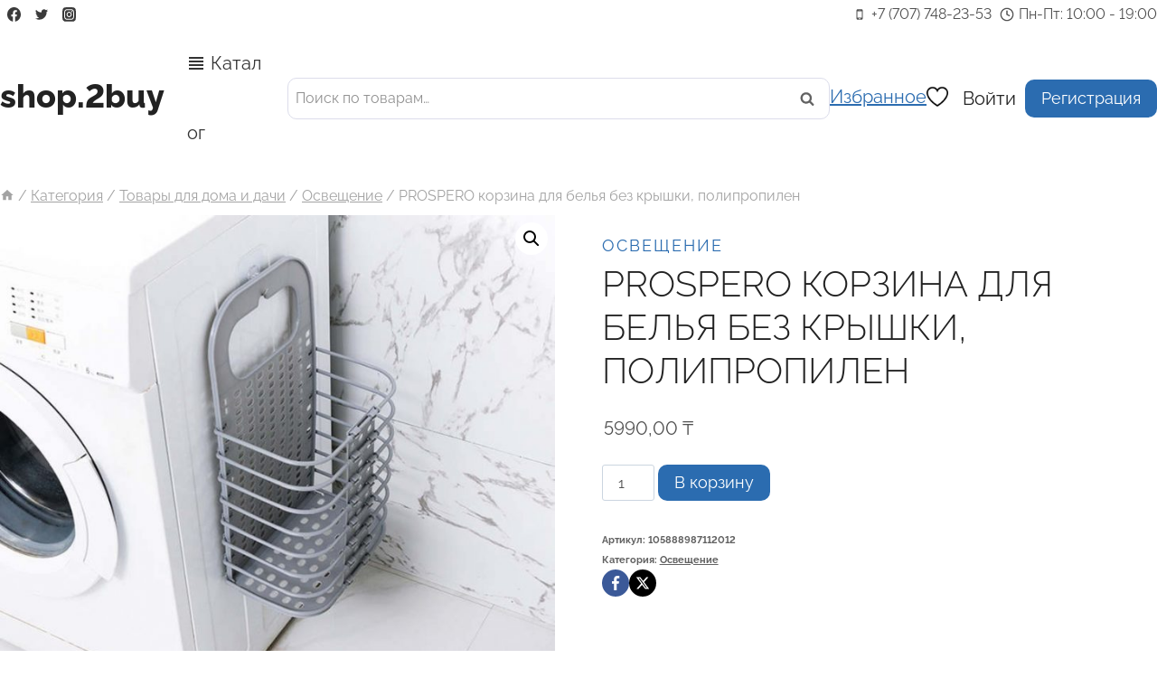

--- FILE ---
content_type: text/html; charset=UTF-8
request_url: https://2buy.kz/product/prospero-korzina-dlya-belya-bez-kryshki-polipropilen/
body_size: 63444
content:
<!doctype html>
<html lang="ru-RU" prefix="og: https://ogp.me/ns#" class="no-js" itemtype="https://schema.org/IndividualProduct" itemscope>
<head><meta charset="UTF-8"><script>if(navigator.userAgent.match(/MSIE|Internet Explorer/i)||navigator.userAgent.match(/Trident\/7\..*?rv:11/i)){var href=document.location.href;if(!href.match(/[?&]nowprocket/)){if(href.indexOf("?")==-1){if(href.indexOf("#")==-1){document.location.href=href+"?nowprocket=1"}else{document.location.href=href.replace("#","?nowprocket=1#")}}else{if(href.indexOf("#")==-1){document.location.href=href+"&nowprocket=1"}else{document.location.href=href.replace("#","&nowprocket=1#")}}}}</script><script>class RocketLazyLoadScripts{constructor(){this.v="1.2.3",this.triggerEvents=["keydown","mousedown","mousemove","touchmove","touchstart","touchend","wheel"],this.userEventHandler=this._triggerListener.bind(this),this.touchStartHandler=this._onTouchStart.bind(this),this.touchMoveHandler=this._onTouchMove.bind(this),this.touchEndHandler=this._onTouchEnd.bind(this),this.clickHandler=this._onClick.bind(this),this.interceptedClicks=[],window.addEventListener("pageshow",t=>{this.persisted=t.persisted}),window.addEventListener("DOMContentLoaded",()=>{this._preconnect3rdParties()}),this.delayedScripts={normal:[],async:[],defer:[]},this.trash=[],this.allJQueries=[]}_addUserInteractionListener(t){if(document.hidden){t._triggerListener();return}this.triggerEvents.forEach(e=>window.addEventListener(e,t.userEventHandler,{passive:!0})),window.addEventListener("touchstart",t.touchStartHandler,{passive:!0}),window.addEventListener("mousedown",t.touchStartHandler),document.addEventListener("visibilitychange",t.userEventHandler)}_removeUserInteractionListener(){this.triggerEvents.forEach(t=>window.removeEventListener(t,this.userEventHandler,{passive:!0})),document.removeEventListener("visibilitychange",this.userEventHandler)}_onTouchStart(t){"HTML"!==t.target.tagName&&(window.addEventListener("touchend",this.touchEndHandler),window.addEventListener("mouseup",this.touchEndHandler),window.addEventListener("touchmove",this.touchMoveHandler,{passive:!0}),window.addEventListener("mousemove",this.touchMoveHandler),t.target.addEventListener("click",this.clickHandler),this._renameDOMAttribute(t.target,"onclick","rocket-onclick"),this._pendingClickStarted())}_onTouchMove(t){window.removeEventListener("touchend",this.touchEndHandler),window.removeEventListener("mouseup",this.touchEndHandler),window.removeEventListener("touchmove",this.touchMoveHandler,{passive:!0}),window.removeEventListener("mousemove",this.touchMoveHandler),t.target.removeEventListener("click",this.clickHandler),this._renameDOMAttribute(t.target,"rocket-onclick","onclick"),this._pendingClickFinished()}_onTouchEnd(t){window.removeEventListener("touchend",this.touchEndHandler),window.removeEventListener("mouseup",this.touchEndHandler),window.removeEventListener("touchmove",this.touchMoveHandler,{passive:!0}),window.removeEventListener("mousemove",this.touchMoveHandler)}_onClick(t){t.target.removeEventListener("click",this.clickHandler),this._renameDOMAttribute(t.target,"rocket-onclick","onclick"),this.interceptedClicks.push(t),t.preventDefault(),t.stopPropagation(),t.stopImmediatePropagation(),this._pendingClickFinished()}_replayClicks(){window.removeEventListener("touchstart",this.touchStartHandler,{passive:!0}),window.removeEventListener("mousedown",this.touchStartHandler),this.interceptedClicks.forEach(t=>{t.target.dispatchEvent(new MouseEvent("click",{view:t.view,bubbles:!0,cancelable:!0}))})}_waitForPendingClicks(){return new Promise(t=>{this._isClickPending?this._pendingClickFinished=t:t()})}_pendingClickStarted(){this._isClickPending=!0}_pendingClickFinished(){this._isClickPending=!1}_renameDOMAttribute(t,e,r){t.hasAttribute&&t.hasAttribute(e)&&(event.target.setAttribute(r,event.target.getAttribute(e)),event.target.removeAttribute(e))}_triggerListener(){this._removeUserInteractionListener(this),"loading"===document.readyState?document.addEventListener("DOMContentLoaded",this._loadEverythingNow.bind(this)):this._loadEverythingNow()}_preconnect3rdParties(){let t=[];document.querySelectorAll("script[type=rocketlazyloadscript]").forEach(e=>{if(e.hasAttribute("src")){let r=new URL(e.src).origin;r!==location.origin&&t.push({src:r,crossOrigin:e.crossOrigin||"module"===e.getAttribute("data-rocket-type")})}}),t=[...new Map(t.map(t=>[JSON.stringify(t),t])).values()],this._batchInjectResourceHints(t,"preconnect")}async _loadEverythingNow(){this.lastBreath=Date.now(),this._delayEventListeners(this),this._delayJQueryReady(this),this._handleDocumentWrite(),this._registerAllDelayedScripts(),this._preloadAllScripts(),await this._loadScriptsFromList(this.delayedScripts.normal),await this._loadScriptsFromList(this.delayedScripts.defer),await this._loadScriptsFromList(this.delayedScripts.async);try{await this._triggerDOMContentLoaded(),await this._triggerWindowLoad()}catch(t){console.error(t)}window.dispatchEvent(new Event("rocket-allScriptsLoaded")),this._waitForPendingClicks().then(()=>{this._replayClicks()}),this._emptyTrash()}_registerAllDelayedScripts(){document.querySelectorAll("script[type=rocketlazyloadscript]").forEach(t=>{t.hasAttribute("data-rocket-src")?t.hasAttribute("async")&&!1!==t.async?this.delayedScripts.async.push(t):t.hasAttribute("defer")&&!1!==t.defer||"module"===t.getAttribute("data-rocket-type")?this.delayedScripts.defer.push(t):this.delayedScripts.normal.push(t):this.delayedScripts.normal.push(t)})}async _transformScript(t){return new Promise((await this._littleBreath(),navigator.userAgent.indexOf("Firefox/")>0||""===navigator.vendor)?e=>{let r=document.createElement("script");[...t.attributes].forEach(t=>{let e=t.nodeName;"type"!==e&&("data-rocket-type"===e&&(e="type"),"data-rocket-src"===e&&(e="src"),r.setAttribute(e,t.nodeValue))}),t.text&&(r.text=t.text),r.hasAttribute("src")?(r.addEventListener("load",e),r.addEventListener("error",e)):(r.text=t.text,e());try{t.parentNode.replaceChild(r,t)}catch(i){e()}}:async e=>{function r(){t.setAttribute("data-rocket-status","failed"),e()}try{let i=t.getAttribute("data-rocket-type"),n=t.getAttribute("data-rocket-src");t.text,i?(t.type=i,t.removeAttribute("data-rocket-type")):t.removeAttribute("type"),t.addEventListener("load",function r(){t.setAttribute("data-rocket-status","executed"),e()}),t.addEventListener("error",r),n?(t.removeAttribute("data-rocket-src"),t.src=n):t.src="data:text/javascript;base64,"+window.btoa(unescape(encodeURIComponent(t.text)))}catch(s){r()}})}async _loadScriptsFromList(t){let e=t.shift();return e&&e.isConnected?(await this._transformScript(e),this._loadScriptsFromList(t)):Promise.resolve()}_preloadAllScripts(){this._batchInjectResourceHints([...this.delayedScripts.normal,...this.delayedScripts.defer,...this.delayedScripts.async],"preload")}_batchInjectResourceHints(t,e){var r=document.createDocumentFragment();t.forEach(t=>{let i=t.getAttribute&&t.getAttribute("data-rocket-src")||t.src;if(i){let n=document.createElement("link");n.href=i,n.rel=e,"preconnect"!==e&&(n.as="script"),t.getAttribute&&"module"===t.getAttribute("data-rocket-type")&&(n.crossOrigin=!0),t.crossOrigin&&(n.crossOrigin=t.crossOrigin),t.integrity&&(n.integrity=t.integrity),r.appendChild(n),this.trash.push(n)}}),document.head.appendChild(r)}_delayEventListeners(t){let e={};function r(t,r){!function t(r){!e[r]&&(e[r]={originalFunctions:{add:r.addEventListener,remove:r.removeEventListener},eventsToRewrite:[]},r.addEventListener=function(){arguments[0]=i(arguments[0]),e[r].originalFunctions.add.apply(r,arguments)},r.removeEventListener=function(){arguments[0]=i(arguments[0]),e[r].originalFunctions.remove.apply(r,arguments)});function i(t){return e[r].eventsToRewrite.indexOf(t)>=0?"rocket-"+t:t}}(t),e[t].eventsToRewrite.push(r)}function i(t,e){let r=t[e];Object.defineProperty(t,e,{get:()=>r||function(){},set(i){t["rocket"+e]=r=i}})}r(document,"DOMContentLoaded"),r(window,"DOMContentLoaded"),r(window,"load"),r(window,"pageshow"),r(document,"readystatechange"),i(document,"onreadystatechange"),i(window,"onload"),i(window,"onpageshow")}_delayJQueryReady(t){let e;function r(r){if(r&&r.fn&&!t.allJQueries.includes(r)){r.fn.ready=r.fn.init.prototype.ready=function(e){return t.domReadyFired?e.bind(document)(r):document.addEventListener("rocket-DOMContentLoaded",()=>e.bind(document)(r)),r([])};let i=r.fn.on;r.fn.on=r.fn.init.prototype.on=function(){if(this[0]===window){function t(t){return t.split(" ").map(t=>"load"===t||0===t.indexOf("load.")?"rocket-jquery-load":t).join(" ")}"string"==typeof arguments[0]||arguments[0]instanceof String?arguments[0]=t(arguments[0]):"object"==typeof arguments[0]&&Object.keys(arguments[0]).forEach(e=>{let r=arguments[0][e];delete arguments[0][e],arguments[0][t(e)]=r})}return i.apply(this,arguments),this},t.allJQueries.push(r)}e=r}r(window.jQuery),Object.defineProperty(window,"jQuery",{get:()=>e,set(t){r(t)}})}async _triggerDOMContentLoaded(){this.domReadyFired=!0,await this._littleBreath(),document.dispatchEvent(new Event("rocket-DOMContentLoaded")),await this._littleBreath(),window.dispatchEvent(new Event("rocket-DOMContentLoaded")),await this._littleBreath(),document.dispatchEvent(new Event("rocket-readystatechange")),await this._littleBreath(),document.rocketonreadystatechange&&document.rocketonreadystatechange()}async _triggerWindowLoad(){await this._littleBreath(),window.dispatchEvent(new Event("rocket-load")),await this._littleBreath(),window.rocketonload&&window.rocketonload(),await this._littleBreath(),this.allJQueries.forEach(t=>t(window).trigger("rocket-jquery-load")),await this._littleBreath();let t=new Event("rocket-pageshow");t.persisted=this.persisted,window.dispatchEvent(t),await this._littleBreath(),window.rocketonpageshow&&window.rocketonpageshow({persisted:this.persisted})}_handleDocumentWrite(){let t=new Map;document.write=document.writeln=function(e){let r=document.currentScript;r||console.error("WPRocket unable to document.write this: "+e);let i=document.createRange(),n=r.parentElement,s=t.get(r);void 0===s&&(s=r.nextSibling,t.set(r,s));let a=document.createDocumentFragment();i.setStart(a,0),a.appendChild(i.createContextualFragment(e)),n.insertBefore(a,s)}}async _littleBreath(){Date.now()-this.lastBreath>45&&(await this._requestAnimFrame(),this.lastBreath=Date.now())}async _requestAnimFrame(){return document.hidden?new Promise(t=>setTimeout(t)):new Promise(t=>requestAnimationFrame(t))}_emptyTrash(){this.trash.forEach(t=>t.remove())}static run(){let t=new RocketLazyLoadScripts;t._addUserInteractionListener(t)}}RocketLazyLoadScripts.run();</script>
	
	<meta name="viewport" content="width=device-width, initial-scale=1, minimum-scale=1">
	            <style>

                .bnav_bottom_nav_wrapper {
                 box-shadow: 0px 10px 34px 0px rgba(0,0,0,0.12);
                                }
                .bnav_bottom_nav_wrapper {
                                        z-index: !important;
                                    }
                .bnav_bottom_nav_wrapper {
                    -webkit-backdrop-filter: blur(7.5px);
                    backdrop-filter: blur(7.5px);
                }

                .bnav_bottom_nav_wrapper ul.bnav_main_menu {
                    justify-content: center                }
                /* main-nav-alignment */

                /* Main nav icon and text visibility */
                /*.bnav_bottom_nav_wrapper ul.bnav_main_menu li .icon_wrapper {*/
                /*    display: none;*/
                /*}*/

                /*.bnav_bottom_nav_wrapper ul.bnav_main_menu li.current_page_item .icon_wrapper.active {*/
                /*    display: flex;*/
                /*}*/

                .bnav_bottom_nav_wrapper ul.bnav_main_menu li .text_wrapper {
                    display: flex;
                }
                
                
                                                .bnav_bottom_nav_wrapper ul.bnav_main_menu li a .icon_wrapper.normal {
                    display: flex;
                }
                .bnav_bottom_nav_wrapper ul.bnav_main_menu li.current_page_item .icon_wrapper.normal {
                    display: none;
                }

                                                
                /* Main nav text visibility */
                                .bnav_bottom_nav_wrapper ul.bnav_main_menu li a .text_wrapper {
                    display: flex;
                }

                
                
                                
                /* End icon and text visibility css */

                /* Show total number of items */
                .bnav_bottom_nav_wrapper ul.bnav_main_menu li {
                    display: none !important;
                }

                .bnav_bottom_nav_wrapper ul.bnav_main_menu li:nth-child(-n+6) {
                    display: flex !important;
                }

                /* Typography for image */
                .bnav_bottom_nav_wrapper ul.bnav_main_menu li a .bnav_menu_items .img_icon img {
                    width: 18px                }

                            .bnav_main_menu_container .bnav_menu_items .bnav_flex {
                    flex-direction: column;
                }

                            /* Show total number of items */
            .bnav_bottom_nav_wrapper ul.bnav_main_menu li, .bnav_sub_menu_wrapper ul.sub-menu.depth-0 li, .bnav_bottom_nav_wrapper ul.sub-menu.bnav_child_sub_menu li {
                display: none !important;
            }
                .bnav_bottom_nav_wrapper ul.bnav_main_menu li:nth-child(-n+6){
                display: flex !important;
            }
                    </style>
        <style>
            .bnav_bottom_nav_wrapper {
                display: none !important;
            }

            @media only screen and (max-width: 768px) {
                body {
                    padding-bottom: 0px !important;
                }

                .bnav_bottom_nav_wrapper {
                    display: block !important;
                }
            }
        </style>
        
<!-- Поисковая оптимизация от Rank Math Pro - https://rankmath.com/ -->
<title>PROSPERO корзина для белья без крышки, полипропилен - shop.2buy</title><link rel="preload" as="style" href="https://fonts.googleapis.com/css?family=Open%20Sans%3A800%2C700%2C600%2C400%2C300%7CRaleway%3A700italic%2C600%2C400%2C300%2C200&#038;subset=cyrillic&#038;display=swap" /><link rel="stylesheet" href="https://fonts.googleapis.com/css?family=Open%20Sans%3A800%2C700%2C600%2C400%2C300%7CRaleway%3A700italic%2C600%2C400%2C300%2C200&#038;subset=cyrillic&#038;display=swap" media="print" onload="this.media='all'" /><noscript><link rel="stylesheet" href="https://fonts.googleapis.com/css?family=Open%20Sans%3A800%2C700%2C600%2C400%2C300%7CRaleway%3A700italic%2C600%2C400%2C300%2C200&#038;subset=cyrillic&#038;display=swap" /></noscript>
<meta name="robots" content="index, follow, max-snippet:-1, max-video-preview:-1, max-image-preview:large"/>
<link rel="canonical" href="https://2buy.kz/product/prospero-korzina-dlya-belya-bez-kryshki-polipropilen/" />
<meta property="og:locale" content="ru_RU" />
<meta property="og:type" content="product" />
<meta property="og:title" content="PROSPERO корзина для белья без крышки, полипропилен - shop.2buy" />
<meta property="og:url" content="https://2buy.kz/product/prospero-korzina-dlya-belya-bez-kryshki-polipropilen/" />
<meta property="og:site_name" content="2buy" />
<meta property="og:updated_time" content="2024-02-26T13:24:38+03:00" />
<meta property="og:image" content="https://2buy.kz/wp-content/uploads/2024/01/64381364043806.jpg" />
<meta property="og:image:secure_url" content="https://2buy.kz/wp-content/uploads/2024/01/64381364043806.jpg" />
<meta property="og:image:width" content="781" />
<meta property="og:image:height" content="642" />
<meta property="og:image:alt" content="PROSPERO корзина для белья без крышки, полипропилен" />
<meta property="og:image:type" content="image/jpeg" />
<meta property="product:price:amount" content="5990" />
<meta property="product:price:currency" content="KZT" />
<meta property="product:availability" content="instock" />
<meta name="twitter:card" content="summary_large_image" />
<meta name="twitter:title" content="PROSPERO корзина для белья без крышки, полипропилен - shop.2buy" />
<meta name="twitter:image" content="https://2buy.kz/wp-content/uploads/2024/01/64381364043806.jpg" />
<meta name="twitter:label1" content="Цена" />
<meta name="twitter:data1" content="5990,00&nbsp;&#8376;" />
<meta name="twitter:label2" content="Доступность" />
<meta name="twitter:data2" content="В наличии" />
<!-- /Rank Math WordPress SEO плагин -->

<link rel='dns-prefetch' href='//ajax.googleapis.com' />
<link rel='dns-prefetch' href='//use.fontawesome.com' />
<link rel='dns-prefetch' href='//fonts.googleapis.com' />
<link href='https://fonts.gstatic.com' crossorigin rel='preconnect' />
<link rel="alternate" type="application/rss+xml" title="shop.2buy &raquo; Лента" href="https://2buy.kz/feed/" />
<link rel="alternate" type="application/rss+xml" title="shop.2buy &raquo; Лента комментариев" href="https://2buy.kz/comments/feed/" />
			<script type="rocketlazyloadscript">document.documentElement.classList.remove( 'no-js' );</script>
			<link rel="alternate" type="application/rss+xml" title="shop.2buy &raquo; Лента комментариев к &laquo;PROSPERO корзина для белья без крышки, полипропилен&raquo;" href="https://2buy.kz/product/prospero-korzina-dlya-belya-bez-kryshki-polipropilen/feed/" />
<link rel="alternate" title="oEmbed (JSON)" type="application/json+oembed" href="https://2buy.kz/wp-json/oembed/1.0/embed?url=https%3A%2F%2F2buy.kz%2Fproduct%2Fprospero-korzina-dlya-belya-bez-kryshki-polipropilen%2F" />
<link rel="alternate" title="oEmbed (XML)" type="text/xml+oembed" href="https://2buy.kz/wp-json/oembed/1.0/embed?url=https%3A%2F%2F2buy.kz%2Fproduct%2Fprospero-korzina-dlya-belya-bez-kryshki-polipropilen%2F&#038;format=xml" />
<style id='wp-img-auto-sizes-contain-inline-css'>
img:is([sizes=auto i],[sizes^="auto," i]){contain-intrinsic-size:3000px 1500px}
/*# sourceURL=wp-img-auto-sizes-contain-inline-css */
</style>
<style id='wp-emoji-styles-inline-css'>

	img.wp-smiley, img.emoji {
		display: inline !important;
		border: none !important;
		box-shadow: none !important;
		height: 1em !important;
		width: 1em !important;
		margin: 0 0.07em !important;
		vertical-align: -0.1em !important;
		background: none !important;
		padding: 0 !important;
	}
/*# sourceURL=wp-emoji-styles-inline-css */
</style>
<link rel='stylesheet' id='wp-block-library-css' href='https://2buy.kz/wp-includes/css/dist/block-library/style.min.css?ver=6.9' media='all' />
<style id='wp-block-image-inline-css'>
.wp-block-image>a,.wp-block-image>figure>a{display:inline-block}.wp-block-image img{box-sizing:border-box;height:auto;max-width:100%;vertical-align:bottom}@media not (prefers-reduced-motion){.wp-block-image img.hide{visibility:hidden}.wp-block-image img.show{animation:show-content-image .4s}}.wp-block-image[style*=border-radius] img,.wp-block-image[style*=border-radius]>a{border-radius:inherit}.wp-block-image.has-custom-border img{box-sizing:border-box}.wp-block-image.aligncenter{text-align:center}.wp-block-image.alignfull>a,.wp-block-image.alignwide>a{width:100%}.wp-block-image.alignfull img,.wp-block-image.alignwide img{height:auto;width:100%}.wp-block-image .aligncenter,.wp-block-image .alignleft,.wp-block-image .alignright,.wp-block-image.aligncenter,.wp-block-image.alignleft,.wp-block-image.alignright{display:table}.wp-block-image .aligncenter>figcaption,.wp-block-image .alignleft>figcaption,.wp-block-image .alignright>figcaption,.wp-block-image.aligncenter>figcaption,.wp-block-image.alignleft>figcaption,.wp-block-image.alignright>figcaption{caption-side:bottom;display:table-caption}.wp-block-image .alignleft{float:left;margin:.5em 1em .5em 0}.wp-block-image .alignright{float:right;margin:.5em 0 .5em 1em}.wp-block-image .aligncenter{margin-left:auto;margin-right:auto}.wp-block-image :where(figcaption){margin-bottom:1em;margin-top:.5em}.wp-block-image.is-style-circle-mask img{border-radius:9999px}@supports ((-webkit-mask-image:none) or (mask-image:none)) or (-webkit-mask-image:none){.wp-block-image.is-style-circle-mask img{border-radius:0;-webkit-mask-image:url('data:image/svg+xml;utf8,<svg viewBox="0 0 100 100" xmlns="http://www.w3.org/2000/svg"><circle cx="50" cy="50" r="50"/></svg>');mask-image:url('data:image/svg+xml;utf8,<svg viewBox="0 0 100 100" xmlns="http://www.w3.org/2000/svg"><circle cx="50" cy="50" r="50"/></svg>');mask-mode:alpha;-webkit-mask-position:center;mask-position:center;-webkit-mask-repeat:no-repeat;mask-repeat:no-repeat;-webkit-mask-size:contain;mask-size:contain}}:root :where(.wp-block-image.is-style-rounded img,.wp-block-image .is-style-rounded img){border-radius:9999px}.wp-block-image figure{margin:0}.wp-lightbox-container{display:flex;flex-direction:column;position:relative}.wp-lightbox-container img{cursor:zoom-in}.wp-lightbox-container img:hover+button{opacity:1}.wp-lightbox-container button{align-items:center;backdrop-filter:blur(16px) saturate(180%);background-color:#5a5a5a40;border:none;border-radius:4px;cursor:zoom-in;display:flex;height:20px;justify-content:center;opacity:0;padding:0;position:absolute;right:16px;text-align:center;top:16px;width:20px;z-index:100}@media not (prefers-reduced-motion){.wp-lightbox-container button{transition:opacity .2s ease}}.wp-lightbox-container button:focus-visible{outline:3px auto #5a5a5a40;outline:3px auto -webkit-focus-ring-color;outline-offset:3px}.wp-lightbox-container button:hover{cursor:pointer;opacity:1}.wp-lightbox-container button:focus{opacity:1}.wp-lightbox-container button:focus,.wp-lightbox-container button:hover,.wp-lightbox-container button:not(:hover):not(:active):not(.has-background){background-color:#5a5a5a40;border:none}.wp-lightbox-overlay{box-sizing:border-box;cursor:zoom-out;height:100vh;left:0;overflow:hidden;position:fixed;top:0;visibility:hidden;width:100%;z-index:100000}.wp-lightbox-overlay .close-button{align-items:center;cursor:pointer;display:flex;justify-content:center;min-height:40px;min-width:40px;padding:0;position:absolute;right:calc(env(safe-area-inset-right) + 16px);top:calc(env(safe-area-inset-top) + 16px);z-index:5000000}.wp-lightbox-overlay .close-button:focus,.wp-lightbox-overlay .close-button:hover,.wp-lightbox-overlay .close-button:not(:hover):not(:active):not(.has-background){background:none;border:none}.wp-lightbox-overlay .lightbox-image-container{height:var(--wp--lightbox-container-height);left:50%;overflow:hidden;position:absolute;top:50%;transform:translate(-50%,-50%);transform-origin:top left;width:var(--wp--lightbox-container-width);z-index:9999999999}.wp-lightbox-overlay .wp-block-image{align-items:center;box-sizing:border-box;display:flex;height:100%;justify-content:center;margin:0;position:relative;transform-origin:0 0;width:100%;z-index:3000000}.wp-lightbox-overlay .wp-block-image img{height:var(--wp--lightbox-image-height);min-height:var(--wp--lightbox-image-height);min-width:var(--wp--lightbox-image-width);width:var(--wp--lightbox-image-width)}.wp-lightbox-overlay .wp-block-image figcaption{display:none}.wp-lightbox-overlay button{background:none;border:none}.wp-lightbox-overlay .scrim{background-color:#fff;height:100%;opacity:.9;position:absolute;width:100%;z-index:2000000}.wp-lightbox-overlay.active{visibility:visible}@media not (prefers-reduced-motion){.wp-lightbox-overlay.active{animation:turn-on-visibility .25s both}.wp-lightbox-overlay.active img{animation:turn-on-visibility .35s both}.wp-lightbox-overlay.show-closing-animation:not(.active){animation:turn-off-visibility .35s both}.wp-lightbox-overlay.show-closing-animation:not(.active) img{animation:turn-off-visibility .25s both}.wp-lightbox-overlay.zoom.active{animation:none;opacity:1;visibility:visible}.wp-lightbox-overlay.zoom.active .lightbox-image-container{animation:lightbox-zoom-in .4s}.wp-lightbox-overlay.zoom.active .lightbox-image-container img{animation:none}.wp-lightbox-overlay.zoom.active .scrim{animation:turn-on-visibility .4s forwards}.wp-lightbox-overlay.zoom.show-closing-animation:not(.active){animation:none}.wp-lightbox-overlay.zoom.show-closing-animation:not(.active) .lightbox-image-container{animation:lightbox-zoom-out .4s}.wp-lightbox-overlay.zoom.show-closing-animation:not(.active) .lightbox-image-container img{animation:none}.wp-lightbox-overlay.zoom.show-closing-animation:not(.active) .scrim{animation:turn-off-visibility .4s forwards}}@keyframes show-content-image{0%{visibility:hidden}99%{visibility:hidden}to{visibility:visible}}@keyframes turn-on-visibility{0%{opacity:0}to{opacity:1}}@keyframes turn-off-visibility{0%{opacity:1;visibility:visible}99%{opacity:0;visibility:visible}to{opacity:0;visibility:hidden}}@keyframes lightbox-zoom-in{0%{transform:translate(calc((-100vw + var(--wp--lightbox-scrollbar-width))/2 + var(--wp--lightbox-initial-left-position)),calc(-50vh + var(--wp--lightbox-initial-top-position))) scale(var(--wp--lightbox-scale))}to{transform:translate(-50%,-50%) scale(1)}}@keyframes lightbox-zoom-out{0%{transform:translate(-50%,-50%) scale(1);visibility:visible}99%{visibility:visible}to{transform:translate(calc((-100vw + var(--wp--lightbox-scrollbar-width))/2 + var(--wp--lightbox-initial-left-position)),calc(-50vh + var(--wp--lightbox-initial-top-position))) scale(var(--wp--lightbox-scale));visibility:hidden}}
/*# sourceURL=https://2buy.kz/wp-includes/blocks/image/style.min.css */
</style>
<style id='wp-block-paragraph-inline-css'>
.is-small-text{font-size:.875em}.is-regular-text{font-size:1em}.is-large-text{font-size:2.25em}.is-larger-text{font-size:3em}.has-drop-cap:not(:focus):first-letter{float:left;font-size:8.4em;font-style:normal;font-weight:100;line-height:.68;margin:.05em .1em 0 0;text-transform:uppercase}body.rtl .has-drop-cap:not(:focus):first-letter{float:none;margin-left:.1em}p.has-drop-cap.has-background{overflow:hidden}:root :where(p.has-background){padding:1.25em 2.375em}:where(p.has-text-color:not(.has-link-color)) a{color:inherit}p.has-text-align-left[style*="writing-mode:vertical-lr"],p.has-text-align-right[style*="writing-mode:vertical-rl"]{rotate:180deg}
/*# sourceURL=https://2buy.kz/wp-includes/blocks/paragraph/style.min.css */
</style>
<link data-minify="1" rel='stylesheet' id='wc-blocks-style-css' href='https://2buy.kz/wp-content/cache/min/1/wp-content/plugins/woocommerce/assets/client/blocks/wc-blocks.css?ver=1738580042' media='all' />
<style id='global-styles-inline-css'>
:root{--wp--preset--aspect-ratio--square: 1;--wp--preset--aspect-ratio--4-3: 4/3;--wp--preset--aspect-ratio--3-4: 3/4;--wp--preset--aspect-ratio--3-2: 3/2;--wp--preset--aspect-ratio--2-3: 2/3;--wp--preset--aspect-ratio--16-9: 16/9;--wp--preset--aspect-ratio--9-16: 9/16;--wp--preset--color--black: #000000;--wp--preset--color--cyan-bluish-gray: #abb8c3;--wp--preset--color--white: #ffffff;--wp--preset--color--pale-pink: #f78da7;--wp--preset--color--vivid-red: #cf2e2e;--wp--preset--color--luminous-vivid-orange: #ff6900;--wp--preset--color--luminous-vivid-amber: #fcb900;--wp--preset--color--light-green-cyan: #7bdcb5;--wp--preset--color--vivid-green-cyan: #00d084;--wp--preset--color--pale-cyan-blue: #8ed1fc;--wp--preset--color--vivid-cyan-blue: #0693e3;--wp--preset--color--vivid-purple: #9b51e0;--wp--preset--color--theme-palette-1: var(--global-palette1);--wp--preset--color--theme-palette-2: var(--global-palette2);--wp--preset--color--theme-palette-3: var(--global-palette3);--wp--preset--color--theme-palette-4: var(--global-palette4);--wp--preset--color--theme-palette-5: var(--global-palette5);--wp--preset--color--theme-palette-6: var(--global-palette6);--wp--preset--color--theme-palette-7: var(--global-palette7);--wp--preset--color--theme-palette-8: var(--global-palette8);--wp--preset--color--theme-palette-9: var(--global-palette9);--wp--preset--gradient--vivid-cyan-blue-to-vivid-purple: linear-gradient(135deg,rgb(6,147,227) 0%,rgb(155,81,224) 100%);--wp--preset--gradient--light-green-cyan-to-vivid-green-cyan: linear-gradient(135deg,rgb(122,220,180) 0%,rgb(0,208,130) 100%);--wp--preset--gradient--luminous-vivid-amber-to-luminous-vivid-orange: linear-gradient(135deg,rgb(252,185,0) 0%,rgb(255,105,0) 100%);--wp--preset--gradient--luminous-vivid-orange-to-vivid-red: linear-gradient(135deg,rgb(255,105,0) 0%,rgb(207,46,46) 100%);--wp--preset--gradient--very-light-gray-to-cyan-bluish-gray: linear-gradient(135deg,rgb(238,238,238) 0%,rgb(169,184,195) 100%);--wp--preset--gradient--cool-to-warm-spectrum: linear-gradient(135deg,rgb(74,234,220) 0%,rgb(151,120,209) 20%,rgb(207,42,186) 40%,rgb(238,44,130) 60%,rgb(251,105,98) 80%,rgb(254,248,76) 100%);--wp--preset--gradient--blush-light-purple: linear-gradient(135deg,rgb(255,206,236) 0%,rgb(152,150,240) 100%);--wp--preset--gradient--blush-bordeaux: linear-gradient(135deg,rgb(254,205,165) 0%,rgb(254,45,45) 50%,rgb(107,0,62) 100%);--wp--preset--gradient--luminous-dusk: linear-gradient(135deg,rgb(255,203,112) 0%,rgb(199,81,192) 50%,rgb(65,88,208) 100%);--wp--preset--gradient--pale-ocean: linear-gradient(135deg,rgb(255,245,203) 0%,rgb(182,227,212) 50%,rgb(51,167,181) 100%);--wp--preset--gradient--electric-grass: linear-gradient(135deg,rgb(202,248,128) 0%,rgb(113,206,126) 100%);--wp--preset--gradient--midnight: linear-gradient(135deg,rgb(2,3,129) 0%,rgb(40,116,252) 100%);--wp--preset--font-size--small: var(--global-font-size-small);--wp--preset--font-size--medium: var(--global-font-size-medium);--wp--preset--font-size--large: var(--global-font-size-large);--wp--preset--font-size--x-large: 42px;--wp--preset--font-size--larger: var(--global-font-size-larger);--wp--preset--font-size--xxlarge: var(--global-font-size-xxlarge);--wp--preset--font-family--inter: "Inter", sans-serif;--wp--preset--font-family--cardo: Cardo;--wp--preset--spacing--20: 0.44rem;--wp--preset--spacing--30: 0.67rem;--wp--preset--spacing--40: 1rem;--wp--preset--spacing--50: 1.5rem;--wp--preset--spacing--60: 2.25rem;--wp--preset--spacing--70: 3.38rem;--wp--preset--spacing--80: 5.06rem;--wp--preset--shadow--natural: 6px 6px 9px rgba(0, 0, 0, 0.2);--wp--preset--shadow--deep: 12px 12px 50px rgba(0, 0, 0, 0.4);--wp--preset--shadow--sharp: 6px 6px 0px rgba(0, 0, 0, 0.2);--wp--preset--shadow--outlined: 6px 6px 0px -3px rgb(255, 255, 255), 6px 6px rgb(0, 0, 0);--wp--preset--shadow--crisp: 6px 6px 0px rgb(0, 0, 0);}:where(.is-layout-flex){gap: 0.5em;}:where(.is-layout-grid){gap: 0.5em;}body .is-layout-flex{display: flex;}.is-layout-flex{flex-wrap: wrap;align-items: center;}.is-layout-flex > :is(*, div){margin: 0;}body .is-layout-grid{display: grid;}.is-layout-grid > :is(*, div){margin: 0;}:where(.wp-block-columns.is-layout-flex){gap: 2em;}:where(.wp-block-columns.is-layout-grid){gap: 2em;}:where(.wp-block-post-template.is-layout-flex){gap: 1.25em;}:where(.wp-block-post-template.is-layout-grid){gap: 1.25em;}.has-black-color{color: var(--wp--preset--color--black) !important;}.has-cyan-bluish-gray-color{color: var(--wp--preset--color--cyan-bluish-gray) !important;}.has-white-color{color: var(--wp--preset--color--white) !important;}.has-pale-pink-color{color: var(--wp--preset--color--pale-pink) !important;}.has-vivid-red-color{color: var(--wp--preset--color--vivid-red) !important;}.has-luminous-vivid-orange-color{color: var(--wp--preset--color--luminous-vivid-orange) !important;}.has-luminous-vivid-amber-color{color: var(--wp--preset--color--luminous-vivid-amber) !important;}.has-light-green-cyan-color{color: var(--wp--preset--color--light-green-cyan) !important;}.has-vivid-green-cyan-color{color: var(--wp--preset--color--vivid-green-cyan) !important;}.has-pale-cyan-blue-color{color: var(--wp--preset--color--pale-cyan-blue) !important;}.has-vivid-cyan-blue-color{color: var(--wp--preset--color--vivid-cyan-blue) !important;}.has-vivid-purple-color{color: var(--wp--preset--color--vivid-purple) !important;}.has-black-background-color{background-color: var(--wp--preset--color--black) !important;}.has-cyan-bluish-gray-background-color{background-color: var(--wp--preset--color--cyan-bluish-gray) !important;}.has-white-background-color{background-color: var(--wp--preset--color--white) !important;}.has-pale-pink-background-color{background-color: var(--wp--preset--color--pale-pink) !important;}.has-vivid-red-background-color{background-color: var(--wp--preset--color--vivid-red) !important;}.has-luminous-vivid-orange-background-color{background-color: var(--wp--preset--color--luminous-vivid-orange) !important;}.has-luminous-vivid-amber-background-color{background-color: var(--wp--preset--color--luminous-vivid-amber) !important;}.has-light-green-cyan-background-color{background-color: var(--wp--preset--color--light-green-cyan) !important;}.has-vivid-green-cyan-background-color{background-color: var(--wp--preset--color--vivid-green-cyan) !important;}.has-pale-cyan-blue-background-color{background-color: var(--wp--preset--color--pale-cyan-blue) !important;}.has-vivid-cyan-blue-background-color{background-color: var(--wp--preset--color--vivid-cyan-blue) !important;}.has-vivid-purple-background-color{background-color: var(--wp--preset--color--vivid-purple) !important;}.has-black-border-color{border-color: var(--wp--preset--color--black) !important;}.has-cyan-bluish-gray-border-color{border-color: var(--wp--preset--color--cyan-bluish-gray) !important;}.has-white-border-color{border-color: var(--wp--preset--color--white) !important;}.has-pale-pink-border-color{border-color: var(--wp--preset--color--pale-pink) !important;}.has-vivid-red-border-color{border-color: var(--wp--preset--color--vivid-red) !important;}.has-luminous-vivid-orange-border-color{border-color: var(--wp--preset--color--luminous-vivid-orange) !important;}.has-luminous-vivid-amber-border-color{border-color: var(--wp--preset--color--luminous-vivid-amber) !important;}.has-light-green-cyan-border-color{border-color: var(--wp--preset--color--light-green-cyan) !important;}.has-vivid-green-cyan-border-color{border-color: var(--wp--preset--color--vivid-green-cyan) !important;}.has-pale-cyan-blue-border-color{border-color: var(--wp--preset--color--pale-cyan-blue) !important;}.has-vivid-cyan-blue-border-color{border-color: var(--wp--preset--color--vivid-cyan-blue) !important;}.has-vivid-purple-border-color{border-color: var(--wp--preset--color--vivid-purple) !important;}.has-vivid-cyan-blue-to-vivid-purple-gradient-background{background: var(--wp--preset--gradient--vivid-cyan-blue-to-vivid-purple) !important;}.has-light-green-cyan-to-vivid-green-cyan-gradient-background{background: var(--wp--preset--gradient--light-green-cyan-to-vivid-green-cyan) !important;}.has-luminous-vivid-amber-to-luminous-vivid-orange-gradient-background{background: var(--wp--preset--gradient--luminous-vivid-amber-to-luminous-vivid-orange) !important;}.has-luminous-vivid-orange-to-vivid-red-gradient-background{background: var(--wp--preset--gradient--luminous-vivid-orange-to-vivid-red) !important;}.has-very-light-gray-to-cyan-bluish-gray-gradient-background{background: var(--wp--preset--gradient--very-light-gray-to-cyan-bluish-gray) !important;}.has-cool-to-warm-spectrum-gradient-background{background: var(--wp--preset--gradient--cool-to-warm-spectrum) !important;}.has-blush-light-purple-gradient-background{background: var(--wp--preset--gradient--blush-light-purple) !important;}.has-blush-bordeaux-gradient-background{background: var(--wp--preset--gradient--blush-bordeaux) !important;}.has-luminous-dusk-gradient-background{background: var(--wp--preset--gradient--luminous-dusk) !important;}.has-pale-ocean-gradient-background{background: var(--wp--preset--gradient--pale-ocean) !important;}.has-electric-grass-gradient-background{background: var(--wp--preset--gradient--electric-grass) !important;}.has-midnight-gradient-background{background: var(--wp--preset--gradient--midnight) !important;}.has-small-font-size{font-size: var(--wp--preset--font-size--small) !important;}.has-medium-font-size{font-size: var(--wp--preset--font-size--medium) !important;}.has-large-font-size{font-size: var(--wp--preset--font-size--large) !important;}.has-x-large-font-size{font-size: var(--wp--preset--font-size--x-large) !important;}
/*# sourceURL=global-styles-inline-css */
</style>

<style id='classic-theme-styles-inline-css'>
/*! This file is auto-generated */
.wp-block-button__link{color:#fff;background-color:#32373c;border-radius:9999px;box-shadow:none;text-decoration:none;padding:calc(.667em + 2px) calc(1.333em + 2px);font-size:1.125em}.wp-block-file__button{background:#32373c;color:#fff;text-decoration:none}
/*# sourceURL=/wp-includes/css/classic-themes.min.css */
</style>
<link data-minify="1" rel='stylesheet' id='robokassa_payment_admin_style_menu-css' href='https://2buy.kz/wp-content/cache/min/1/wp-content/plugins/robokassa/assets/css/menu.css?ver=1738580038' media='all' />
<link data-minify="1" rel='stylesheet' id='robokassa_payment_admin_style_main-css' href='https://2buy.kz/wp-content/cache/min/1/wp-content/plugins/robokassa/assets/css/main.css?ver=1738580038' media='all' />
<link data-minify="1" rel='stylesheet' id='robokassa_payment_podeli-css' href='https://2buy.kz/wp-content/cache/min/1/wp-content/plugins/robokassa/assets/css/payment_styles.css?ver=1738580038' media='all' />
<link data-minify="1" rel='stylesheet' id='woof-css' href='https://2buy.kz/wp-content/cache/background-css/2buy.kz/wp-content/cache/min/1/wp-content/plugins/woocommerce-products-filter/css/front.css?ver=1738580038&wpr_t=1769045238' media='all' />
<style id='woof-inline-css'>

.woof_products_top_panel li span, .woof_products_top_panel2 li span{background: var(--wpr-bg-2722cc39-c075-4841-bdc9-be7b001b99c2);background-size: 14px 14px;background-repeat: no-repeat;background-position: right;}
.woof_edit_view{
                    display: none;
                }

/*# sourceURL=woof-inline-css */
</style>
<link data-minify="1" rel='stylesheet' id='icheck-jquery-color-flat-css' href='https://2buy.kz/wp-content/cache/background-css/2buy.kz/wp-content/cache/min/1/wp-content/plugins/woocommerce-products-filter/js/icheck/skins/flat/_all.css?ver=1738580038&wpr_t=1769045238' media='all' />
<link data-minify="1" rel='stylesheet' id='icheck-jquery-color-square-css' href='https://2buy.kz/wp-content/cache/background-css/2buy.kz/wp-content/cache/min/1/wp-content/plugins/woocommerce-products-filter/js/icheck/skins/square/_all.css?ver=1738580038&wpr_t=1769045238' media='all' />
<link data-minify="1" rel='stylesheet' id='icheck-jquery-color-minimal-css' href='https://2buy.kz/wp-content/cache/background-css/2buy.kz/wp-content/cache/min/1/wp-content/plugins/woocommerce-products-filter/js/icheck/skins/minimal/_all.css?ver=1738580038&wpr_t=1769045238' media='all' />
<link data-minify="1" rel='stylesheet' id='woof_by_author_html_items-css' href='https://2buy.kz/wp-content/cache/min/1/wp-content/plugins/woocommerce-products-filter/ext/by_author/css/by_author.css?ver=1738580038' media='all' />
<link data-minify="1" rel='stylesheet' id='woof_by_instock_html_items-css' href='https://2buy.kz/wp-content/cache/min/1/wp-content/plugins/woocommerce-products-filter/ext/by_instock/css/by_instock.css?ver=1738580038' media='all' />
<link data-minify="1" rel='stylesheet' id='woof_by_onsales_html_items-css' href='https://2buy.kz/wp-content/cache/min/1/wp-content/plugins/woocommerce-products-filter/ext/by_onsales/css/by_onsales.css?ver=1738580038' media='all' />
<link data-minify="1" rel='stylesheet' id='woof_by_text_html_items-css' href='https://2buy.kz/wp-content/cache/background-css/2buy.kz/wp-content/cache/min/1/wp-content/plugins/woocommerce-products-filter/ext/by_text/assets/css/front.css?ver=1738580038&wpr_t=1769045238' media='all' />
<link data-minify="1" rel='stylesheet' id='woof_label_html_items-css' href='https://2buy.kz/wp-content/cache/min/1/wp-content/plugins/woocommerce-products-filter/ext/label/css/html_types/label.css?ver=1738580038' media='all' />
<link data-minify="1" rel='stylesheet' id='woof_select_radio_check_html_items-css' href='https://2buy.kz/wp-content/cache/background-css/2buy.kz/wp-content/cache/min/1/wp-content/plugins/woocommerce-products-filter/ext/select_radio_check/css/html_types/select_radio_check.css?ver=1738580038&wpr_t=1769045238' media='all' />
<link data-minify="1" rel='stylesheet' id='woof_sd_html_items_checkbox-css' href='https://2buy.kz/wp-content/cache/min/1/wp-content/plugins/woocommerce-products-filter/ext/smart_designer/css/elements/checkbox.css?ver=1738580038' media='all' />
<link data-minify="1" rel='stylesheet' id='woof_sd_html_items_radio-css' href='https://2buy.kz/wp-content/cache/min/1/wp-content/plugins/woocommerce-products-filter/ext/smart_designer/css/elements/radio.css?ver=1738580038' media='all' />
<link data-minify="1" rel='stylesheet' id='woof_sd_html_items_switcher-css' href='https://2buy.kz/wp-content/cache/min/1/wp-content/plugins/woocommerce-products-filter/ext/smart_designer/css/elements/switcher.css?ver=1738580038' media='all' />
<link data-minify="1" rel='stylesheet' id='woof_sd_html_items_color-css' href='https://2buy.kz/wp-content/cache/min/1/wp-content/plugins/woocommerce-products-filter/ext/smart_designer/css/elements/color.css?ver=1738580038' media='all' />
<link data-minify="1" rel='stylesheet' id='woof_sd_html_items_tooltip-css' href='https://2buy.kz/wp-content/cache/min/1/wp-content/plugins/woocommerce-products-filter/ext/smart_designer/css/tooltip.css?ver=1738580038' media='all' />
<link data-minify="1" rel='stylesheet' id='woof_sd_html_items_front-css' href='https://2buy.kz/wp-content/cache/min/1/wp-content/plugins/woocommerce-products-filter/ext/smart_designer/css/front.css?ver=1738580038' media='all' />
<link data-minify="1" rel='stylesheet' id='woof-switcher23-css' href='https://2buy.kz/wp-content/cache/min/1/wp-content/plugins/woocommerce-products-filter/css/switcher.css?ver=1738580038' media='all' />
<link data-minify="1" rel='stylesheet' id='select2-css' href='https://2buy.kz/wp-content/cache/min/1/wp-content/plugins/woocommerce/assets/css/select2.css?ver=1738580038' media='all' />
<link rel='stylesheet' id='photoswipe-css' href='https://2buy.kz/wp-content/cache/background-css/2buy.kz/wp-content/plugins/woocommerce/assets/css/photoswipe/photoswipe.min.css?ver=9.5.3&wpr_t=1769045238' media='all' />
<link rel='stylesheet' id='photoswipe-default-skin-css' href='https://2buy.kz/wp-content/cache/background-css/2buy.kz/wp-content/plugins/woocommerce/assets/css/photoswipe/default-skin/default-skin.min.css?ver=9.5.3&wpr_t=1769045238' media='all' />
<style id='woocommerce-inline-inline-css'>
.woocommerce form .form-row .required { visibility: visible; }
/*# sourceURL=woocommerce-inline-inline-css */
</style>
<link data-minify="1" rel='stylesheet' id='fa5-css' href='https://2buy.kz/wp-content/cache/min/1/releases/v5.13.0/css/all.css?ver=1738580041' media='all' />
<link data-minify="1" rel='stylesheet' id='fa5-v4-shims-css' href='https://2buy.kz/wp-content/cache/min/1/releases/v5.13.0/css/v4-shims.css?ver=1738580042' media='all' />
<link data-minify="1" rel='stylesheet' id='wp-bnav-css' href='https://2buy.kz/wp-content/cache/min/1/wp-content/plugins/mobile-bottom-menu-for-wp/public/css/wp-bnav-public.css?ver=1738580042' media='all' />
<link data-minify="1" rel='stylesheet' id='kadence-slide-css' href='https://2buy.kz/wp-content/cache/min/1/wp-content/plugins/kadence-related-content/assets/css/slider.css?ver=1738580042' media='all' />
<link data-minify="1" rel='stylesheet' id='kadence_related_content-css' href='https://2buy.kz/wp-content/cache/min/1/wp-content/plugins/kadence-related-content/assets/css/related-content.css?ver=1738580042' media='all' />
<link data-minify="1" rel='stylesheet' id='megamenu-css' href='https://2buy.kz/wp-content/cache/min/1/wp-content/uploads/maxmegamenu/style.css?ver=1738580042' media='all' />
<link data-minify="1" rel='stylesheet' id='dashicons-css' href='https://2buy.kz/wp-content/cache/min/1/wp-includes/css/dashicons.min.css?ver=1738580042' media='all' />
<link data-minify="1" rel='stylesheet' id='megamenu-genericons-css' href='https://2buy.kz/wp-content/cache/min/1/wp-content/plugins/megamenu-pro/icons/genericons/genericons/genericons.css?ver=1738580042' media='all' />
<link data-minify="1" rel='stylesheet' id='megamenu-fontawesome6-css' href='https://2buy.kz/wp-content/cache/min/1/wp-content/plugins/megamenu-pro/icons/fontawesome6/css/all.min.css?ver=1738580042' media='all' />
<link rel='preload' as='font' type='font/woff2' crossorigin='anonymous' id='tinvwl-webfont-font-css' href='https://2buy.kz/wp-content/plugins/ti-woocommerce-wishlist/assets/fonts/tinvwl-webfont.woff2?ver=xu2uyi' media='all' />
<link data-minify="1" rel='stylesheet' id='tinvwl-webfont-css' href='https://2buy.kz/wp-content/cache/min/1/wp-content/plugins/ti-woocommerce-wishlist/assets/css/webfont.min.css?ver=1738580042' media='all' />
<link rel='stylesheet' id='tinvwl-css' href='https://2buy.kz/wp-content/plugins/ti-woocommerce-wishlist/assets/css/public.min.css?ver=2.9.2' media='all' />
<link rel='stylesheet' id='kadence-global-css' href='https://2buy.kz/wp-content/themes/kadence/assets/css/global.min.css?ver=1.2.14' media='all' />
<style id='kadence-global-inline-css'>
/* Kadence Base CSS */
:root{--global-palette1:#2B6CB0;--global-palette2:#265E9A;--global-palette3:#222222;--global-palette4:#3B3B3B;--global-palette5:#515151;--global-palette6:#626262;--global-palette7:#ffffff;--global-palette8:#ffffff;--global-palette9:#ffffff;--global-palette9rgb:255, 255, 255;--global-palette-highlight:var(--global-palette1);--global-palette-highlight-alt:var(--global-palette2);--global-palette-highlight-alt2:var(--global-palette9);--global-palette-btn-bg:var(--global-palette1);--global-palette-btn-bg-hover:var(--global-palette2);--global-palette-btn:var(--global-palette9);--global-palette-btn-hover:var(--global-palette9);--global-body-font-family:Raleway, sans-serif;--global-heading-font-family:Raleway, sans-serif;--global-primary-nav-font-family:Raleway, sans-serif;--global-fallback-font:sans-serif;--global-display-fallback-font:sans-serif;--global-content-width:1500px;--global-content-narrow-width:842px;--global-content-edge-padding:0rem;--global-content-boxed-padding:2rem;--global-calc-content-width:calc(1500px - var(--global-content-edge-padding) - var(--global-content-edge-padding) );--wp--style--global--content-size:var(--global-calc-content-width);}.wp-site-blocks{--global-vw:calc( 100vw - ( 0.5 * var(--scrollbar-offset)));}body{background:var(--global-palette8);-webkit-font-smoothing:antialiased;-moz-osx-font-smoothing:grayscale;}body, input, select, optgroup, textarea{font-style:normal;font-weight:normal;font-size:16px;line-height:2;font-family:var(--global-body-font-family);color:var(--global-palette5);}.content-bg, body.content-style-unboxed .site{background:var(--global-palette9);}h1,h2,h3,h4,h5,h6{font-family:var(--global-heading-font-family);}h1{font-style:normal;font-weight:normal;font-size:60px;line-height:1.2;font-family:Raleway, sans-serif;color:var(--global-palette3);}h2{font-style:normal;font-weight:700;font-size:28px;line-height:1.2;font-family:Raleway, sans-serif;color:var(--global-palette3);}h3{font-style:normal;font-weight:700;font-size:28px;line-height:1.2;font-family:Raleway, sans-serif;color:var(--global-palette3);}h4{font-style:normal;font-weight:700;font-size:24px;font-family:Raleway, sans-serif;color:var(--global-palette5);}h5{font-style:normal;font-weight:700;font-size:18px;line-height:1.5;font-family:Raleway, sans-serif;color:var(--global-palette5);}h6{font-style:normal;font-weight:normal;font-size:16px;line-height:1.5;font-family:Raleway, sans-serif;color:var(--global-palette5);}.entry-hero h1{font-style:normal;font-weight:800;font-size:60px;font-family:Raleway, sans-serif;text-transform:none;}.entry-hero .kadence-breadcrumbs, .entry-hero .search-form{font-style:normal;font-weight:normal;font-family:Raleway, sans-serif;}@media all and (max-width: 1024px){.wp-site-blocks .entry-hero h1{font-size:50px;}}@media all and (max-width: 767px){h1{font-size:50px;line-height:1.2;}.wp-site-blocks .entry-hero h1{font-size:40px;}}.entry-hero .kadence-breadcrumbs{max-width:1500px;}.site-container, .site-header-row-layout-contained, .site-footer-row-layout-contained, .entry-hero-layout-contained, .comments-area, .alignfull > .wp-block-cover__inner-container, .alignwide > .wp-block-cover__inner-container{max-width:var(--global-content-width);}.content-width-narrow .content-container.site-container, .content-width-narrow .hero-container.site-container{max-width:var(--global-content-narrow-width);}@media all and (min-width: 1730px){.wp-site-blocks .content-container  .alignwide{margin-left:-115px;margin-right:-115px;width:unset;max-width:unset;}}@media all and (min-width: 1102px){.content-width-narrow .wp-site-blocks .content-container .alignwide{margin-left:-130px;margin-right:-130px;width:unset;max-width:unset;}}.content-style-boxed .wp-site-blocks .entry-content .alignwide{margin-left:calc( -1 * var( --global-content-boxed-padding ) );margin-right:calc( -1 * var( --global-content-boxed-padding ) );}.content-area{margin-top:0rem;margin-bottom:0rem;}@media all and (max-width: 1024px){.content-area{margin-top:3rem;margin-bottom:3rem;}}@media all and (max-width: 767px){.content-area{margin-top:10px;margin-bottom:10px;}}@media all and (max-width: 1024px){:root{--global-content-boxed-padding:2rem;}}@media all and (max-width: 767px){:root{--global-content-edge-padding:10px;--global-content-boxed-padding:1.6rem;}}.entry-content-wrap{padding:2rem;}@media all and (max-width: 1024px){.entry-content-wrap{padding:2rem;}}@media all and (max-width: 767px){.entry-content-wrap{padding:1.6rem;}}.entry.single-entry{box-shadow:0px 15px 15px -10px rgba(0,0,0,0.05);border-radius:10px 10px 10px 10px;}.entry.loop-entry{border-radius:10px 10px 10px 10px;overflow:hidden;box-shadow:0px 15px 15px -10px rgba(0,0,0,0.05);}.loop-entry .entry-content-wrap{padding:2rem;}@media all and (max-width: 1024px){.loop-entry .entry-content-wrap{padding:2rem;}}@media all and (max-width: 767px){.loop-entry .entry-content-wrap{padding:1.5rem;}}button, .button, .wp-block-button__link, input[type="button"], input[type="reset"], input[type="submit"], .fl-button, .elementor-button-wrapper .elementor-button, .wc-block-components-checkout-place-order-button, .wc-block-cart__submit{border-radius:10px;box-shadow:0px 0px 0px -7px rgba(0,0,0,0);}button:hover, button:focus, button:active, .button:hover, .button:focus, .button:active, .wp-block-button__link:hover, .wp-block-button__link:focus, .wp-block-button__link:active, input[type="button"]:hover, input[type="button"]:focus, input[type="button"]:active, input[type="reset"]:hover, input[type="reset"]:focus, input[type="reset"]:active, input[type="submit"]:hover, input[type="submit"]:focus, input[type="submit"]:active, .elementor-button-wrapper .elementor-button:hover, .elementor-button-wrapper .elementor-button:focus, .elementor-button-wrapper .elementor-button:active, .wc-block-cart__submit:hover{box-shadow:0px 15px 25px -7px rgba(0,0,0,0.1);}.kb-button.kb-btn-global-outline.kb-btn-global-inherit{padding-top:calc(px - 2px);padding-right:calc(px - 2px);padding-bottom:calc(px - 2px);padding-left:calc(px - 2px);}.entry-content :where(.wp-block-image) img, .entry-content :where(.wp-block-kadence-image) img{border-radius:10px;}@media all and (min-width: 1025px){.transparent-header .entry-hero .entry-hero-container-inner{padding-top:calc(10px + 70px);}}@media all and (max-width: 1024px){.mobile-transparent-header .entry-hero .entry-hero-container-inner{padding-top:70px;}}@media all and (max-width: 767px){.mobile-transparent-header .entry-hero .entry-hero-container-inner{padding-top:70px;}}
/* Kadence Header CSS */
@media all and (max-width: 1024px){.mobile-transparent-header #masthead{position:absolute;left:0px;right:0px;z-index:100;}.kadence-scrollbar-fixer.mobile-transparent-header #masthead{right:var(--scrollbar-offset,0);}.mobile-transparent-header #masthead, .mobile-transparent-header .site-top-header-wrap .site-header-row-container-inner, .mobile-transparent-header .site-main-header-wrap .site-header-row-container-inner, .mobile-transparent-header .site-bottom-header-wrap .site-header-row-container-inner{background:transparent;}.site-header-row-tablet-layout-fullwidth, .site-header-row-tablet-layout-standard{padding:0px;}}@media all and (min-width: 1025px){.transparent-header #masthead{position:absolute;left:0px;right:0px;z-index:100;}.transparent-header.kadence-scrollbar-fixer #masthead{right:var(--scrollbar-offset,0);}.transparent-header #masthead, .transparent-header .site-top-header-wrap .site-header-row-container-inner, .transparent-header .site-main-header-wrap .site-header-row-container-inner, .transparent-header .site-bottom-header-wrap .site-header-row-container-inner{background:transparent;}}.site-branding{padding:0px 0px 0px 0px;}.site-branding .site-title{font-style:normal;font-weight:800;font-size:36px;line-height:0px;font-family:Raleway, sans-serif;color:var(--global-palette3);}.site-branding .site-description{font-style:normal;font-weight:500;font-size:14px;line-height:1;letter-spacing:0em;font-family:Montserrat, var(--global-fallback-font);color:var(--global-palette5);}@media all and (max-width: 1024px){.site-branding .site-title{font-size:20px;}}@media all and (max-width: 767px){.site-branding .site-title{font-size:18px;}}#masthead, #masthead .kadence-sticky-header.item-is-fixed:not(.item-at-start):not(.site-header-row-container):not(.site-main-header-wrap), #masthead .kadence-sticky-header.item-is-fixed:not(.item-at-start) > .site-header-row-container-inner{background:var(--global-palette9);}@media all and (max-width: 1024px){#masthead, #masthead .kadence-sticky-header.item-is-fixed:not(.item-at-start):not(.site-header-row-container):not(.site-main-header-wrap), #masthead .kadence-sticky-header.item-is-fixed:not(.item-at-start) > .site-header-row-container-inner{background:var(--global-palette9);}}.site-main-header-wrap .site-header-row-container-inner{border-bottom:0px none transparent;}.site-main-header-inner-wrap{min-height:70px;}.site-main-header-wrap .site-header-row-container-inner>.site-container{padding:0px 0px 10px 0px;}@media all and (max-width: 767px){.site-main-header-wrap .site-header-row-container-inner>.site-container{padding:0px 0px 0px 0px;}}.site-top-header-wrap .site-header-row-container-inner{background:rgba(255,255,255,0);}.site-top-header-inner-wrap{min-height:10px;}#masthead .kadence-sticky-header.item-is-fixed:not(.item-at-start):not(.site-header-row-container):not(.item-hidden-above):not(.site-main-header-wrap), #masthead .kadence-sticky-header.item-is-fixed:not(.item-at-start):not(.item-hidden-above) > .site-header-row-container-inner{border-bottom:1px solid var(--global-palette7);}.header-navigation[class*="header-navigation-style-underline"] .header-menu-container.primary-menu-container>ul>li>a:after{width:calc( 100% - 1.8em);}.main-navigation .primary-menu-container > ul > li.menu-item > a{padding-left:calc(1.8em / 2);padding-right:calc(1.8em / 2);color:var(--global-palette5);}.main-navigation .primary-menu-container > ul > li.menu-item .dropdown-nav-special-toggle{right:calc(1.8em / 2);}.main-navigation .primary-menu-container > ul li.menu-item > a{font-style:normal;font-weight:500;font-size:20px;font-family:var(--global-primary-nav-font-family);}.main-navigation .primary-menu-container > ul > li.menu-item > a:hover{color:var(--global-palette1);}.main-navigation .primary-menu-container > ul > li.menu-item.current-menu-item > a{color:var(--global-palette2);}.header-navigation .header-menu-container ul ul.sub-menu, .header-navigation .header-menu-container ul ul.submenu{background:var(--global-palette8);box-shadow:0px 20px 20px -15px rgba(0,0,0,0.35);}.header-navigation .header-menu-container ul ul li.menu-item, .header-menu-container ul.menu > li.kadence-menu-mega-enabled > ul > li.menu-item > a{border-bottom:1px solid var(--global-palette8);}.header-navigation .header-menu-container ul ul li.menu-item > a{width:250px;padding-top:0.6em;padding-bottom:0.6em;color:var(--global-palette5);font-style:normal;font-weight:500;font-family:Raleway, sans-serif;}.header-navigation .header-menu-container ul ul li.menu-item > a:hover{color:var(--global-palette1);background:var(--global-palette9);}.header-navigation .header-menu-container ul ul li.menu-item.current-menu-item > a{color:var(--global-palette2);background:var(--global-palette8);}.mobile-toggle-open-container .menu-toggle-open, .mobile-toggle-open-container .menu-toggle-open:focus{color:var(--global-palette5);padding:0.4em 0.6em 0.4em 0.6em;font-size:14px;}.mobile-toggle-open-container .menu-toggle-open.menu-toggle-style-bordered{border:1px solid currentColor;}.mobile-toggle-open-container .menu-toggle-open .menu-toggle-icon{font-size:20px;}.mobile-toggle-open-container .menu-toggle-open:hover, .mobile-toggle-open-container .menu-toggle-open:focus-visible{color:var(--global-palette-highlight);}.mobile-navigation ul li{font-style:normal;font-size:18px;line-height:1;}.mobile-navigation ul li a{padding-top:1em;padding-bottom:1em;}.mobile-navigation ul li > a, .mobile-navigation ul li.menu-item-has-children > .drawer-nav-drop-wrap{color:var(--global-palette3);}.mobile-navigation ul li.current-menu-item > a, .mobile-navigation ul li.current-menu-item.menu-item-has-children > .drawer-nav-drop-wrap{color:var(--global-palette-highlight);}.mobile-navigation ul li.menu-item-has-children .drawer-nav-drop-wrap, .mobile-navigation ul li:not(.menu-item-has-children) a{border-bottom:1px solid rgba(101,101,101,0.2);}.mobile-navigation:not(.drawer-navigation-parent-toggle-true) ul li.menu-item-has-children .drawer-nav-drop-wrap button{border-left:1px solid rgba(101,101,101,0.2);}#mobile-drawer .drawer-inner, #mobile-drawer.popup-drawer-layout-fullwidth.popup-drawer-animation-slice .pop-portion-bg, #mobile-drawer.popup-drawer-layout-fullwidth.popup-drawer-animation-slice.pop-animated.show-drawer .drawer-inner{background:var(--global-palette7);}#mobile-drawer .drawer-header .drawer-toggle{padding:0.6em 0.15em 0.6em 0.15em;font-size:24px;}#mobile-drawer .drawer-header .drawer-toggle, #mobile-drawer .drawer-header .drawer-toggle:focus{color:var(--global-palette1);}.header-html{font-style:normal;font-weight:normal;font-size:20px;font-family:Raleway, sans-serif;color:var(--global-palette3);}.header-social-wrap .header-social-inner-wrap{font-size:0.96em;gap:0.3em;}.header-social-wrap .header-social-inner-wrap .social-button{color:var(--global-palette4);border:2px none currentColor;border-radius:3px;}.header-social-wrap .header-social-inner-wrap .social-button:hover{color:var(--global-palette1);}
/* Kadence Footer CSS */
#colophon{background:var(--global-palette4);}.site-top-footer-wrap .site-footer-row-container-inner{font-style:normal;font-weight:normal;font-size:15px;line-height:1.9;letter-spacing:0em;font-family:Raleway, sans-serif;color:var(--global-palette7);border-top:0px none transparent;}.site-footer .site-top-footer-wrap a:not(.button):not(.wp-block-button__link):not(.wp-element-button){color:var(--global-palette7);}.site-footer .site-top-footer-wrap a:not(.button):not(.wp-block-button__link):not(.wp-element-button):hover{color:var(--global-palette7);}.site-top-footer-inner-wrap{min-height:10px;padding-top:50px;padding-bottom:0px;grid-column-gap:0px;grid-row-gap:0px;}.site-top-footer-inner-wrap .widget{margin-bottom:0px;}.site-top-footer-inner-wrap .widget-area .widget-title{font-style:normal;font-weight:500;font-size:16px;line-height:1.5;font-family:Raleway, sans-serif;color:var(--global-palette9);}.site-top-footer-inner-wrap .site-footer-section:not(:last-child):after{border-right:1px none var(--global-palette9);right:calc(-0px / 2);}@media all and (max-width: 767px){.site-top-footer-inner-wrap{padding-top:60px;}}.site-bottom-footer-wrap .site-footer-row-container-inner{font-style:normal;font-size:12px;color:rgba(255,255,255,0.5);border-top:1px solid rgba(237,242,247,0.15);}.site-footer .site-bottom-footer-wrap a:where(:not(.button):not(.wp-block-button__link):not(.wp-element-button)){color:var(--global-palette1);}.site-footer .site-bottom-footer-wrap a:where(:not(.button):not(.wp-block-button__link):not(.wp-element-button)):hover{color:var(--global-palette9);}.site-bottom-footer-inner-wrap{padding-top:1px;padding-bottom:0px;grid-column-gap:30px;}.site-bottom-footer-inner-wrap .widget{margin-bottom:30px;}.site-bottom-footer-inner-wrap .widget-area .widget-title{font-style:normal;color:var(--global-palette9);}.site-bottom-footer-inner-wrap .site-footer-section:not(:last-child):after{right:calc(-30px / 2);}.footer-social-wrap .footer-social-inner-wrap{font-size:20px;gap:5px;}.site-footer .site-footer-wrap .site-footer-section .footer-social-wrap .footer-social-inner-wrap .social-button{color:var(--global-palette9);background:rgba(101,101,101,0);border:0px solid currentColor;border-color:rgba(0,0,0,0);border-radius:0px;}.site-footer .site-footer-wrap .site-footer-section .footer-social-wrap .footer-social-inner-wrap .social-button:hover{color:var(--global-palette8);background:var(--global-palette1);}.footer-social-wrap .social-button .social-label{font-style:normal;font-weight:normal;font-size:15px;font-family:Raleway, sans-serif;}#colophon .footer-html{font-style:normal;font-weight:normal;font-family:Raleway, sans-serif;margin:1em 0em 1em 0em;}
/* Kadence Woo CSS */
.woocommerce table.shop_table td.product-quantity{min-width:130px;}.entry-hero.product-hero-section .entry-header{min-height:200px;}.product-title .kadence-breadcrumbs{font-style:normal;font-weight:normal;font-size:16px;line-height:1.65;font-family:Raleway, sans-serif;color:rgba(101,101,101,0.6);}.product-title .single-category{font-weight:700;font-size:32px;line-height:1.5;color:var(--global-palette3);}.wp-site-blocks .product-hero-section .extra-title{font-weight:700;font-size:32px;line-height:1.5;}.woocommerce div.product .product_title{font-style:normal;font-weight:300;font-size:40px;font-family:Raleway, sans-serif;text-transform:uppercase;color:var(--global-palette3);}.woocommerce div.product .product-single-category{font-style:normal;font-weight:normal;font-size:18px;font-family:Raleway, sans-serif;}@media all and (max-width: 767px){.woocommerce ul.products:not(.products-list-view), .wp-site-blocks .wc-block-grid:not(.has-2-columns):not(.has-1-columns) .wc-block-grid__products{grid-template-columns:repeat(2, minmax(0, 1fr));column-gap:0.5rem;grid-row-gap:0.5rem;}}.entry-hero.product-archive-hero-section .entry-header{min-height:250px;}.wp-site-blocks .product-archive-title h1{color:var(--global-palette3);}.product-archive-title .kadence-breadcrumbs{color:var(--global-palette4);}.product-archive-title .kadence-breadcrumbs a:hover{color:var(--global-palette5);}.woocommerce ul.products li.product h3, .woocommerce ul.products li.product .product-details .woocommerce-loop-product__title, .woocommerce ul.products li.product .product-details .woocommerce-loop-category__title, .wc-block-grid__products .wc-block-grid__product .wc-block-grid__product-title{font-style:normal;font-size:18px;}@media all and (max-width: 1024px){.woocommerce ul.products li.product h3, .woocommerce ul.products li.product .product-details .woocommerce-loop-product__title, .woocommerce ul.products li.product .product-details .woocommerce-loop-category__title, .wc-block-grid__products .wc-block-grid__product .wc-block-grid__product-title{font-size:18px;}}@media all and (max-width: 767px){.woocommerce ul.products li.product h3, .woocommerce ul.products li.product .product-details .woocommerce-loop-product__title, .woocommerce ul.products li.product .product-details .woocommerce-loop-category__title, .wc-block-grid__products .wc-block-grid__product .wc-block-grid__product-title{font-size:20px;}}.woocommerce ul.products li.product .product-details .price, .wc-block-grid__products .wc-block-grid__product .wc-block-grid__product-price{font-style:normal;font-weight:600;font-size:16px;}.woocommerce ul.products.woo-archive-btn-button .product-action-wrap .button:not(.kb-button), .woocommerce ul.products li.woo-archive-btn-button .button:not(.kb-button), .wc-block-grid__product.woo-archive-btn-button .product-details .wc-block-grid__product-add-to-cart .wp-block-button__link{border:2px none transparent;box-shadow:0px 0px 0px 0px rgba(0,0,0,0.0);}.woocommerce ul.products.woo-archive-btn-button .product-action-wrap .button:not(.kb-button):hover, .woocommerce ul.products li.woo-archive-btn-button .button:not(.kb-button):hover, .wc-block-grid__product.woo-archive-btn-button .product-details .wc-block-grid__product-add-to-cart .wp-block-button__link:hover{box-shadow:0px 0px 0px 0px rgba(0,0,0,0);}
/* Kadence Pro Header CSS */
.header-navigation-dropdown-direction-left ul ul.submenu, .header-navigation-dropdown-direction-left ul ul.sub-menu{right:0px;left:auto;}.rtl .header-navigation-dropdown-direction-right ul ul.submenu, .rtl .header-navigation-dropdown-direction-right ul ul.sub-menu{left:0px;right:auto;}.header-account-button .nav-drop-title-wrap > .kadence-svg-iconset, .header-account-button > .kadence-svg-iconset{font-size:1.2em;}.site-header-item .header-account-button .nav-drop-title-wrap, .site-header-item .header-account-wrap > .header-account-button{display:flex;align-items:center;}.header-account-style-icon_label .header-account-label{padding-left:5px;}.header-account-style-label_icon .header-account-label{padding-right:5px;}.site-header-item .header-account-wrap .header-account-button{text-decoration:none;box-shadow:none;color:var(--global-palette3);background:transparent;padding:0.6em 0em 0.6em 0em;}.header-account-wrap .header-account-button .header-account-label{font-style:normal;font-weight:normal;font-size:20px;line-height:0px;font-family:Raleway, sans-serif;}.header-account-wrap{margin:0px 0px 0px 0px;}.header-mobile-account-wrap .header-account-button .nav-drop-title-wrap > .kadence-svg-iconset, .header-mobile-account-wrap .header-account-button > .kadence-svg-iconset{font-size:1.2em;}.header-mobile-account-wrap .header-account-button .nav-drop-title-wrap, .header-mobile-account-wrap > .header-account-button{display:flex;align-items:center;}.header-mobile-account-wrap.header-account-style-icon_label .header-account-label{padding-left:5px;}.header-mobile-account-wrap.header-account-style-label_icon .header-account-label{padding-right:5px;}.header-mobile-account-wrap .header-account-button{text-decoration:none;box-shadow:none;color:inherit;background:transparent;padding:0.6em 0em 0.6em 0em;}#login-drawer .drawer-inner .drawer-content{display:flex;justify-content:center;align-items:center;position:absolute;top:0px;bottom:0px;left:0px;right:0px;padding:0px;}#loginform p label{display:block;}#login-drawer #loginform{width:100%;}#login-drawer #loginform input{width:100%;}#login-drawer #loginform input[type="checkbox"]{width:auto;}#login-drawer .drawer-inner .drawer-header{position:relative;z-index:100;}#login-drawer .drawer-content_inner.widget_login_form_inner{padding:2em;width:100%;max-width:350px;border-radius:.25rem;background:var(--global-palette9);color:var(--global-palette4);}#login-drawer .lost_password a{color:var(--global-palette6);}#login-drawer .lost_password, #login-drawer .register-field{text-align:center;}#login-drawer .widget_login_form_inner p{margin-top:1.2em;margin-bottom:0em;}#login-drawer .widget_login_form_inner p:first-child{margin-top:0em;}#login-drawer .widget_login_form_inner label{margin-bottom:0.5em;}#login-drawer hr.register-divider{margin:1.2em 0;border-width:1px;}#login-drawer .register-field{font-size:90%;}@media all and (min-width: 1025px){#login-drawer hr.register-divider.hide-desktop{display:none;}#login-drawer p.register-field.hide-desktop{display:none;}}@media all and (max-width: 1024px){#login-drawer hr.register-divider.hide-mobile{display:none;}#login-drawer p.register-field.hide-mobile{display:none;}}@media all and (max-width: 767px){#login-drawer hr.register-divider.hide-mobile{display:none;}#login-drawer p.register-field.hide-mobile{display:none;}}.header-html2{font-style:normal;font-weight:normal;font-size:17px;font-family:Raleway, sans-serif;}.tertiary-navigation .tertiary-menu-container > ul > li.menu-item > a{padding-left:calc(1.2em / 2);padding-right:calc(1.2em / 2);padding-top:0.6em;padding-bottom:0.6em;color:var(--global-palette5);}.tertiary-navigation .tertiary-menu-container > ul > li.menu-item > a:hover{color:var(--global-palette-highlight);}.tertiary-navigation .tertiary-menu-container > ul > li.menu-item.current-menu-item > a{color:var(--global-palette3);}.header-navigation[class*="header-navigation-style-underline"] .header-menu-container.tertiary-menu-container>ul>li>a:after{width:calc( 100% - 1.2em);}.quaternary-navigation .quaternary-menu-container > ul > li.menu-item > a{padding-left:calc(1.2em / 2);padding-right:calc(1.2em / 2);padding-top:0.6em;padding-bottom:0.6em;color:var(--global-palette5);}.quaternary-navigation .quaternary-menu-container > ul > li.menu-item > a:hover{color:var(--global-palette-highlight);}.quaternary-navigation .quaternary-menu-container > ul > li.menu-item.current-menu-item > a{color:var(--global-palette3);}.header-navigation[class*="header-navigation-style-underline"] .header-menu-container.quaternary-menu-container>ul>li>a:after{width:calc( 100% - 1.2em);}#main-header .header-divider{border-right:1px solid var(--global-palette6);height:50%;}#main-header .header-divider2{border-right:1px solid var(--global-palette6);height:50%;}#main-header .header-divider3{border-right:1px solid var(--global-palette6);height:50%;}#mobile-header .header-mobile-divider, #mobile-drawer .header-mobile-divider{border-right:1px solid var(--global-palette6);height:50%;}#mobile-drawer .header-mobile-divider{border-top:1px solid var(--global-palette6);width:50%;}#mobile-header .header-mobile-divider2{border-right:1px solid var(--global-palette6);height:50%;}#mobile-drawer .header-mobile-divider2{border-top:1px solid var(--global-palette6);width:50%;}.header-item-search-bar form ::-webkit-input-placeholder{color:currentColor;opacity:0.5;}.header-item-search-bar form ::placeholder{color:currentColor;opacity:0.5;}.header-search-bar form{max-width:100%;width:600px;}.header-search-bar form input.search-field{font-style:normal;font-weight:normal;font-family:Raleway, sans-serif;background:rgba(247,247,247,0);border:1px solid transparent;border-color:#dcddeb;}.header-search-bar form input.search-field, .header-search-bar form .kadence-search-icon-wrap{color:var(--global-palette3);}.header-search-bar form input.search-field:focus{border-color:#dcddeb;}.header-search-bar form input.search-field:focus, .header-search-bar form input.search-submit:hover ~ .kadence-search-icon-wrap, #main-header .header-search-bar form button[type="submit"]:hover ~ .kadence-search-icon-wrap{color:var(--global-palette3);}.header-mobile-search-bar form{max-width:calc(100vw - var(--global-sm-spacing) - var(--global-sm-spacing));width:240px;}.header-widget-lstyle-normal .header-widget-area-inner a:not(.button){text-decoration:underline;}.element-contact-inner-wrap{display:flex;flex-wrap:wrap;align-items:center;margin-top:-0.6em;margin-left:calc(-0.6em / 2);margin-right:calc(-0.6em / 2);}.element-contact-inner-wrap .header-contact-item{display:inline-flex;flex-wrap:wrap;align-items:center;margin-top:0.6em;margin-left:calc(0.6em / 2);margin-right:calc(0.6em / 2);}.element-contact-inner-wrap .header-contact-item .kadence-svg-iconset{font-size:1em;}.header-contact-item img{display:inline-block;}.header-contact-item .contact-label{margin-left:0.3em;}.rtl .header-contact-item .contact-label{margin-right:0.3em;margin-left:0px;}.header-mobile-contact-wrap .element-contact-inner-wrap{display:flex;flex-wrap:wrap;align-items:center;margin-top:-0.6em;margin-left:calc(-0.6em / 2);margin-right:calc(-0.6em / 2);}.header-mobile-contact-wrap .element-contact-inner-wrap .header-contact-item{display:inline-flex;flex-wrap:wrap;align-items:center;margin-top:0.6em;margin-left:calc(0.6em / 2);margin-right:calc(0.6em / 2);}.header-mobile-contact-wrap .element-contact-inner-wrap .header-contact-item .kadence-svg-iconset{font-size:1em;}#main-header .header-button2{border:2px none transparent;box-shadow:0px 0px 0px -7px rgba(0,0,0,0);}#main-header .header-button2:hover{box-shadow:0px 15px 25px -7px rgba(0,0,0,0.1);}.mobile-header-button2-wrap .mobile-header-button-inner-wrap .mobile-header-button2{border:2px none transparent;box-shadow:0px 0px 0px -7px rgba(0,0,0,0);}.mobile-header-button2-wrap .mobile-header-button-inner-wrap .mobile-header-button2:hover{box-shadow:0px 15px 25px -7px rgba(0,0,0,0.1);}#widget-drawer.popup-drawer-layout-fullwidth .drawer-content .header-widget2, #widget-drawer.popup-drawer-layout-sidepanel .drawer-inner{max-width:400px;}#widget-drawer.popup-drawer-layout-fullwidth .drawer-content .header-widget2{margin:0 auto;}.widget-toggle-open{display:flex;align-items:center;background:transparent;box-shadow:none;}.widget-toggle-open:hover, .widget-toggle-open:focus{border-color:currentColor;background:transparent;box-shadow:none;}.widget-toggle-open .widget-toggle-icon{display:flex;}.widget-toggle-open .widget-toggle-label{padding-right:5px;}.rtl .widget-toggle-open .widget-toggle-label{padding-left:5px;padding-right:0px;}.widget-toggle-open .widget-toggle-label:empty, .rtl .widget-toggle-open .widget-toggle-label:empty{padding-right:0px;padding-left:0px;}.widget-toggle-open-container .widget-toggle-open{color:var(--global-palette5);padding:0.4em 0.6em 0.4em 0.6em;font-size:14px;}.widget-toggle-open-container .widget-toggle-open.widget-toggle-style-bordered{border:1px solid currentColor;}.widget-toggle-open-container .widget-toggle-open .widget-toggle-icon{font-size:20px;}.widget-toggle-open-container .widget-toggle-open:hover, .widget-toggle-open-container .widget-toggle-open:focus{color:var(--global-palette-highlight);}#widget-drawer .header-widget-2style-normal a:not(.button){text-decoration:underline;}#widget-drawer .header-widget-2style-plain a:not(.button){text-decoration:none;}#widget-drawer .header-widget2 .widget-title{color:var(--global-palette9);}#widget-drawer .header-widget2{color:var(--global-palette8);}#widget-drawer .header-widget2 a:not(.button), #widget-drawer .header-widget2 .drawer-sub-toggle{color:var(--global-palette8);}#widget-drawer .header-widget2 a:not(.button):hover, #widget-drawer .header-widget2 .drawer-sub-toggle:hover{color:var(--global-palette9);}#mobile-secondary-site-navigation ul li{font-size:14px;}#mobile-secondary-site-navigation ul li a{padding-top:1em;padding-bottom:1em;}#mobile-secondary-site-navigation ul li > a, #mobile-secondary-site-navigation ul li.menu-item-has-children > .drawer-nav-drop-wrap{color:var(--global-palette8);}#mobile-secondary-site-navigation ul li.current-menu-item > a, #mobile-secondary-site-navigation ul li.current-menu-item.menu-item-has-children > .drawer-nav-drop-wrap{color:var(--global-palette-highlight);}#mobile-secondary-site-navigation ul li.menu-item-has-children .drawer-nav-drop-wrap, #mobile-secondary-site-navigation ul li:not(.menu-item-has-children) a{border-bottom:1px solid rgba(255,255,255,0.1);}#mobile-secondary-site-navigation:not(.drawer-navigation-parent-toggle-true) ul li.menu-item-has-children .drawer-nav-drop-wrap button{border-left:1px solid rgba(255,255,255,0.1);}
/* Kadence Pro Header CSS */
#filter-drawer.popup-drawer-layout-fullwidth .drawer-content .product-filter-widgets, #filter-drawer.popup-drawer-layout-sidepanel .drawer-inner{max-width:400px;}#filter-drawer.popup-drawer-layout-fullwidth .drawer-content .product-filter-widgets{margin:0 auto;}.filter-toggle-open-container{margin-right:0.5em;}.filter-toggle-open >*:first-child:not(:last-child){margin-right:4px;}.filter-toggle-open{color:inherit;display:flex;align-items:center;background:transparent;box-shadow:none;border-radius:0px;}.filter-toggle-open.filter-toggle-style-default{border:0px;}.filter-toggle-open:hover, .filter-toggle-open:focus{border-color:currentColor;background:transparent;color:inherit;box-shadow:none;}.filter-toggle-open .filter-toggle-icon{display:flex;}.filter-toggle-open >*:first-child:not(:last-child):empty{margin-right:0px;}.filter-toggle-open-container .filter-toggle-open{color:var(--global-palette5);padding:3px 5px 3px 5px;font-size:14px;}.filter-toggle-open-container .filter-toggle-open.filter-toggle-style-bordered{border:1px solid currentColor;}.filter-toggle-open-container .filter-toggle-open .filter-toggle-icon{font-size:20px;}.filter-toggle-open-container .filter-toggle-open:hover, .filter-toggle-open-container .filter-toggle-open:focus{color:var(--global-palette-highlight);}#filter-drawer .drawer-inner{background:var(--global-palette9);}#filter-drawer .drawer-header .drawer-toggle, #filter-drawer .drawer-header .drawer-toggle:focus{color:var(--global-palette5);}#filter-drawer .drawer-header .drawer-toggle:hover, #filter-drawer .drawer-header .drawer-toggle:focus:hover{color:var(--global-palette3);}#filter-drawer .header-filter-2style-normal a:not(.button){text-decoration:underline;}#filter-drawer .header-filter-2style-plain a:not(.button){text-decoration:none;}#filter-drawer .drawer-inner .product-filter-widgets .widget-title{color:var(--global-palette3);}#filter-drawer .drawer-inner .product-filter-widgets{color:var(--global-palette4);}#filter-drawer .drawer-inner .product-filter-widgets a, #filter-drawer .drawer-inner .product-filter-widgets .drawer-sub-toggle{color:var(--global-palette1);}#filter-drawer .drawer-inner .product-filter-widgets a:hover, #filter-drawer .drawer-inner .product-filter-widgets .drawer-sub-toggle:hover{color:var(--global-palette2);}.kadence-shop-active-filters{display:flex;flex-wrap:wrap;}.kadence-clear-filters-container a{text-decoration:none;background:var(--global-palette7);color:var(--global-palette5);padding:.6em;font-size:80%;transition:all 0.3s ease-in-out;-webkit-transition:all 0.3s ease-in-out;-moz-transition:all 0.3s ease-in-out;}.kadence-clear-filters-container ul{margin:0px;padding:0px;border:0px;list-style:none outside;overflow:hidden;zoom:1;}.kadence-clear-filters-container ul li{float:left;padding:0 0 1px 1px;list-style:none;}.kadence-clear-filters-container a:hover{background:var(--global-palette9);color:var(--global-palette3);}
/*# sourceURL=kadence-global-inline-css */
</style>
<link data-minify="1" rel='stylesheet' id='kadence-woocommerce-css' href='https://2buy.kz/wp-content/cache/background-css/2buy.kz/wp-content/cache/min/1/wp-content/themes/kadence/assets/css/woocommerce.min.css?ver=1738580042&wpr_t=1769045238' media='all' />
<link data-minify="1" rel='stylesheet' id='menu-addons-css' href='https://2buy.kz/wp-content/cache/min/1/wp-content/plugins/kadence-pro/dist/mega-menu/menu-addon.css?ver=1738580042' media='all' />
<link data-minify="1" rel='stylesheet' id='kadence_share_css-css' href='https://2buy.kz/wp-content/cache/min/1/wp-content/plugins/kadence-simple-share/assets/css/kt-social.css?ver=1738580042' media='all' />
<link data-minify="1" rel='stylesheet' id='photoswipe-light-skin-css' href='https://2buy.kz/wp-content/cache/background-css/2buy.kz/wp-content/cache/min/1/wp-content/plugins/kadence-galleries/assets/photoswipe/light-skin.css?ver=1738580042&wpr_t=1769045238' media='all' />
<link data-minify="1" rel='stylesheet' id='kt-galleries-css-css' href='https://2buy.kz/wp-content/cache/min/1/wp-content/plugins/kadence-galleries/assets/css/kadence-galleries.css?ver=1738580042' media='all' />
<link rel='stylesheet' id='kadence-rankmath-css' href='https://2buy.kz/wp-content/themes/kadence/assets/css/rankmath.min.css?ver=1.2.14' media='all' />
<style id='kadence-blocks-global-variables-inline-css'>
:root {--global-kb-font-size-sm:clamp(0.8rem, 0.73rem + 0.217vw, 0.9rem);--global-kb-font-size-md:clamp(1.1rem, 0.995rem + 0.326vw, 1.25rem);--global-kb-font-size-lg:clamp(1.75rem, 1.576rem + 0.543vw, 2rem);--global-kb-font-size-xl:clamp(2.25rem, 1.728rem + 1.63vw, 3rem);--global-kb-font-size-xxl:clamp(2.5rem, 1.456rem + 3.26vw, 4rem);--global-kb-font-size-xxxl:clamp(2.75rem, 0.489rem + 7.065vw, 6rem);}
/*# sourceURL=kadence-blocks-global-variables-inline-css */
</style>
<link data-minify="1" rel='stylesheet' id='kadence_pricing_table_css-css' href='https://2buy.kz/wp-content/cache/min/1/wp-content/plugins/kadence-pricing-table/css/kpt.css?ver=1738580042' media='all' />
<link data-minify="1" rel='stylesheet' id='kadence_slider_css-css' href='https://2buy.kz/wp-content/cache/min/1/wp-content/plugins/kadence-slider/css/ksp.css?ver=1738580042' media='all' />


<link data-minify="1" rel='stylesheet' id='megamenu-storefront-css' href='https://2buy.kz/wp-content/cache/min/1/wp-content/plugins/megamenu-storefront/megamenu-storefront.css?ver=1738580042' media='all' />
<style id='rocket-lazyload-inline-css'>
.rll-youtube-player{position:relative;padding-bottom:56.23%;height:0;overflow:hidden;max-width:100%;}.rll-youtube-player:focus-within{outline: 2px solid currentColor;outline-offset: 5px;}.rll-youtube-player iframe{position:absolute;top:0;left:0;width:100%;height:100%;z-index:100;background:0 0}.rll-youtube-player img{bottom:0;display:block;left:0;margin:auto;max-width:100%;width:100%;position:absolute;right:0;top:0;border:none;height:auto;-webkit-transition:.4s all;-moz-transition:.4s all;transition:.4s all}.rll-youtube-player img:hover{-webkit-filter:brightness(75%)}.rll-youtube-player .play{height:100%;width:100%;left:0;top:0;position:absolute;background:var(--wpr-bg-a11753a9-7748-44ec-a408-7d25f56e2f35) no-repeat center;background-color: transparent !important;cursor:pointer;border:none;}.wp-embed-responsive .wp-has-aspect-ratio .rll-youtube-player{position:absolute;padding-bottom:0;width:100%;height:100%;top:0;bottom:0;left:0;right:0}
/*# sourceURL=rocket-lazyload-inline-css */
</style>
<script src="https://2buy.kz/wp-includes/js/jquery/jquery.min.js?ver=3.7.1" id="jquery-core-js" defer></script>
<script src="https://2buy.kz/wp-includes/js/jquery/jquery-migrate.min.js?ver=3.4.1" id="jquery-migrate-js" defer></script>
<script id="woof-husky-js-extra">
var woof_husky_txt = {"ajax_url":"https://2buy.kz/wp-admin/admin-ajax.php","plugin_uri":"https://2buy.kz/wp-content/plugins/woocommerce-products-filter/ext/by_text/","loader":"https://2buy.kz/wp-content/plugins/woocommerce-products-filter/ext/by_text/assets/img/ajax-loader.gif","not_found":"\u041d\u0438\u0447\u0435\u0433\u043e \u043d\u0435 \u043d\u0430\u0439\u0434\u0435\u043d\u043e!","prev":"\u041f\u0440\u0435\u0434\u044b\u0434\u0443\u0449\u0438\u0439","next":"\u0412\u043f\u0435\u0440\u0451\u0434","site_link":"https://2buy.kz","default_data":{"placeholder":"","behavior":"title_or_content_or_excerpt","search_by_full_word":"0","autocomplete":1,"how_to_open_links":"0","taxonomy_compatibility":"0","sku_compatibility":"1","custom_fields":"","search_desc_variant":"0","view_text_length":"10","min_symbols":"3","max_posts":"10","image":"","notes_for_customer":"","template":"","max_open_height":"300","page":0}};
//# sourceURL=woof-husky-js-extra
</script>
<script data-minify="1" src="https://2buy.kz/wp-content/cache/min/1/wp-content/plugins/woocommerce-products-filter/ext/by_text/assets/js/husky.js?ver=1738580042" id="woof-husky-js" defer></script>
<script type="rocketlazyloadscript" data-minify="1" data-rocket-src="https://2buy.kz/wp-content/cache/min/1/wp-content/plugins/robokassa/assets/js/payment_widget.js?ver=1738580042" id="robokassa_payment_admin_config-js" defer></script>
<script src="https://2buy.kz/wp-content/plugins/woocommerce/assets/js/jquery-blockui/jquery.blockUI.min.js?ver=2.7.0-wc.9.5.3" id="jquery-blockui-js" data-wp-strategy="defer" defer></script>
<script id="wc-add-to-cart-js-extra">
var wc_add_to_cart_params = {"ajax_url":"/wp-admin/admin-ajax.php","wc_ajax_url":"/?wc-ajax=%%endpoint%%","i18n_view_cart":"\u041f\u0440\u043e\u0441\u043c\u043e\u0442\u0440 \u043a\u043e\u0440\u0437\u0438\u043d\u044b","cart_url":"https://2buy.kz/cart-2/","is_cart":"","cart_redirect_after_add":"no"};
//# sourceURL=wc-add-to-cart-js-extra
</script>
<script type="rocketlazyloadscript" data-rocket-src="https://2buy.kz/wp-content/plugins/woocommerce/assets/js/frontend/add-to-cart.min.js?ver=9.5.3" id="wc-add-to-cart-js" defer data-wp-strategy="defer"></script>
<script src="https://2buy.kz/wp-content/plugins/woocommerce/assets/js/zoom/jquery.zoom.min.js?ver=1.7.21-wc.9.5.3" id="zoom-js" defer data-wp-strategy="defer"></script>
<script src="https://2buy.kz/wp-content/plugins/woocommerce/assets/js/flexslider/jquery.flexslider.min.js?ver=2.7.2-wc.9.5.3" id="flexslider-js" defer data-wp-strategy="defer"></script>
<script src="https://2buy.kz/wp-content/plugins/woocommerce/assets/js/photoswipe/photoswipe.min.js?ver=4.1.1-wc.9.5.3" id="photoswipe-js" defer data-wp-strategy="defer"></script>
<script src="https://2buy.kz/wp-content/plugins/woocommerce/assets/js/photoswipe/photoswipe-ui-default.min.js?ver=4.1.1-wc.9.5.3" id="photoswipe-ui-default-js" defer data-wp-strategy="defer"></script>
<script id="wc-single-product-js-extra">
var wc_single_product_params = {"i18n_required_rating_text":"\u041f\u043e\u0436\u0430\u043b\u0443\u0439\u0441\u0442\u0430, \u043f\u043e\u0441\u0442\u0430\u0432\u044c\u0442\u0435 \u043e\u0446\u0435\u043d\u043a\u0443","i18n_product_gallery_trigger_text":"\u041f\u0440\u043e\u0441\u043c\u043e\u0442\u0440 \u0433\u0430\u043b\u0435\u0440\u0435\u0438 \u0438\u0437\u043e\u0431\u0440\u0430\u0436\u0435\u043d\u0438\u0439 \u0432 \u043f\u043e\u043b\u043d\u043e\u044d\u043a\u0440\u0430\u043d\u043d\u043e\u043c \u0440\u0435\u0436\u0438\u043c\u0435","review_rating_required":"yes","flexslider":{"rtl":false,"animation":"slide","smoothHeight":true,"directionNav":false,"controlNav":"thumbnails","slideshow":false,"animationSpeed":500,"animationLoop":false,"allowOneSlide":false},"zoom_enabled":"1","zoom_options":[],"photoswipe_enabled":"1","photoswipe_options":{"shareEl":false,"closeOnScroll":false,"history":false,"hideAnimationDuration":0,"showAnimationDuration":0},"flexslider_enabled":"1"};
//# sourceURL=wc-single-product-js-extra
</script>
<script src="https://2buy.kz/wp-content/plugins/woocommerce/assets/js/frontend/single-product.min.js?ver=9.5.3" id="wc-single-product-js" defer data-wp-strategy="defer"></script>
<script src="https://2buy.kz/wp-content/plugins/woocommerce/assets/js/js-cookie/js.cookie.min.js?ver=2.1.4-wc.9.5.3" id="js-cookie-js" data-wp-strategy="defer" defer></script>
<script id="woocommerce-js-extra">
var woocommerce_params = {"ajax_url":"/wp-admin/admin-ajax.php","wc_ajax_url":"/?wc-ajax=%%endpoint%%"};
//# sourceURL=woocommerce-js-extra
</script>
<script type="rocketlazyloadscript" data-rocket-src="https://2buy.kz/wp-content/plugins/woocommerce/assets/js/frontend/woocommerce.min.js?ver=9.5.3" id="woocommerce-js" defer data-wp-strategy="defer"></script>
<script id="csf-google-web-fonts-js-extra">
var WebFontConfig = {"google":{"families":["Inter:500"]}};
//# sourceURL=csf-google-web-fonts-js-extra
</script>
<script type="rocketlazyloadscript" data-minify="1" data-rocket-src="https://2buy.kz/wp-content/cache/min/1/ajax/libs/webfont/1.6.26/webfont.js?ver=1738580042" id="csf-google-web-fonts-js" defer></script>
<link rel="https://api.w.org/" href="https://2buy.kz/wp-json/" /><link rel="alternate" title="JSON" type="application/json" href="https://2buy.kz/wp-json/wp/v2/product/5755" /><link rel="EditURI" type="application/rsd+xml" title="RSD" href="https://2buy.kz/xmlrpc.php?rsd" />
<meta name="generator" content="WordPress 6.9" />
<link rel='shortlink' href='https://2buy.kz/?p=5755' />
<style>.woocommerce-product-gallery{ opacity: 1 !important; }</style><link rel="preload" id="kadence-header-preload" href="https://2buy.kz/wp-content/themes/kadence/assets/css/header.min.css?ver=1.2.14" as="style">
<link rel="preload" id="kadence-content-preload" href="https://2buy.kz/wp-content/themes/kadence/assets/css/content.min.css?ver=1.2.14" as="style">
<link rel="preload" id="kadence-comments-preload" href="https://2buy.kz/wp-content/themes/kadence/assets/css/comments.min.css?ver=1.2.14" as="style">
<link rel="preload" id="kadence-footer-preload" href="https://2buy.kz/wp-content/themes/kadence/assets/css/footer.min.css?ver=1.2.14" as="style">
	<noscript><style>.woocommerce-product-gallery{ opacity: 1 !important; }</style></noscript>
	<style>.recentcomments a{display:inline !important;padding:0 !important;margin:0 !important;}</style><script id="google_gtagjs" src="https://www.googletagmanager.com/gtag/js?id=G-85T3L5ER11" async></script>
<script id="google_gtagjs-inline">
window.dataLayer = window.dataLayer || [];function gtag(){dataLayer.push(arguments);}gtag('set', 'linker', {"domains":["2buy.kz"]} );gtag('js', new Date());gtag('config', 'G-85T3L5ER11', {} );
</script>
<style class='wp-fonts-local'>
@font-face{font-family:Inter;font-style:normal;font-weight:300 900;font-display:fallback;src:url('https://2buy.kz/wp-content/plugins/woocommerce/assets/fonts/Inter-VariableFont_slnt,wght.woff2') format('woff2');font-stretch:normal;}
@font-face{font-family:Cardo;font-style:normal;font-weight:400;font-display:fallback;src:url('https://2buy.kz/wp-content/plugins/woocommerce/assets/fonts/cardo_normal_400.woff2') format('woff2');}
</style>
<script data-minify="1" src="https://2buy.kz/wp-content/cache/min/1/jquery-3.6.0.min.js?ver=1738580042" defer></script>
<script type="rocketlazyloadscript">window.addEventListener('DOMContentLoaded', function() {
    $(document).ready(function() {
        $(".woocommerce-loop-product__title").each(function() {
            var lineHeight = parseInt($(this).css('line-height'));
            var maxHeight = 2.5 * lineHeight; // Adjust based on your design
            var actualHeight = $(this).height();

            if (actualHeight > maxHeight) {
                $(this).css('max-height', maxHeight + 'px');
                $(this).append('<span class="ellipsis">...</span>');
            }
        });
    });
});</script>
<link rel="apple-touch-icon" sizes="57x57" href="/apple-icon-57x57.png">
<link rel="apple-touch-icon" sizes="60x60" href="/apple-icon-60x60.png">
<link rel="apple-touch-icon" sizes="72x72" href="/apple-icon-72x72.png">
<link rel="apple-touch-icon" sizes="76x76" href="/apple-icon-76x76.png">
<link rel="apple-touch-icon" sizes="114x114" href="/apple-icon-114x114.png">
<link rel="apple-touch-icon" sizes="120x120" href="/apple-icon-120x120.png">
<link rel="apple-touch-icon" sizes="144x144" href="/apple-icon-144x144.png">
<link rel="apple-touch-icon" sizes="152x152" href="/apple-icon-152x152.png">
<link rel="apple-touch-icon" sizes="180x180" href="/apple-icon-180x180.png">
<link rel="icon" type="image/png" sizes="192x192"  href="/android-icon-192x192.png">
<link rel="icon" type="image/png" sizes="32x32" href="/favicon-32x32.png">
<link rel="icon" type="image/png" sizes="96x96" href="/favicon-96x96.png">
<link rel="icon" type="image/png" sizes="16x16" href="/favicon-16x16.png">
<link rel="manifest" href="/manifest.json">
<meta name="msapplication-TileColor" content="#ffffff">
<meta name="msapplication-TileImage" content="/ms-icon-144x144.png">
<meta name="theme-color" content="#ffffff"><style type="text/css">.bnav_bottom_nav_wrapper{background-color:rgba(255,255,255,0.95);}.bnav_bottom_nav_wrapper{padding-top:0px;padding-right:0px;padding-bottom:0px;padding-left:0px;}.bnav_main_menu_container ul.bnav_main_menu{background-color:rgba(255,255,255,0.95);}.bnav_main_menu_container ul.bnav_main_menu{padding-top:15px;padding-right:5px;padding-bottom:5px;padding-left:5px;}.bnav_main_menu_container ul.bnav_main_menu{margin-bottom:0px;}.bnav_bottom_nav_wrapper ul li > a .bnav_menu_items{padding-right:8px;padding-left:8px;}.bnav_bottom_nav_wrapper ul li a .icon_wrapper{margin-bottom:10px;}.bnav_bottom_nav_wrapper ul li a .icon_wrapper i{color:#99a7bb;font-size:18px;}.bnav_bottom_nav_wrapper ul li > a .bnav_menu_items:hover .icon_wrapper i,.bnav_bottom_nav_wrapper ul li.current_page_item a .icon_wrapper i,.bnav_bottom_nav_wrapper ul li.current_page_parent a .icon_wrapper i{color:#608ee9;font-size:18px;}.bnav_bottom_nav_wrapper ul li a .text_wrapper,.bnav_main_menu_container .bnav_main_menu .bnav_menu_items .cart_total{font-family:"Inter";color:#939fb0;font-weight:500;font-size:10px;line-height:17px;letter-spacing:.48px;}.bnav_bottom_nav_wrapper ul li a .bnav_menu_items:hover .text_wrapper,.bnav_bottom_nav_wrapper ul li.current_page_item a .text_wrapper,.bnav_bottom_nav_wrapper ul li.current_page_parent a .text_wrapper,.bnav_bottom_nav_wrapper ul li.current_page_item a .bnav_menu_items .cart_total{font-family:"Inter";color:#0a1c36;font-weight:500;font-size:10px;line-height:17px;letter-spacing:.48px;}</style><link rel="preload" href="https://2buy.kz/wp-content/fonts/montserrat/JTUHjIg1_i6t8kCHKm4532VJOt5-QNFgpCtZ6Hw5aXo.woff2" as="font" type="font/woff2" crossorigin><link rel="preload" href="https://2buy.kz/wp-content/fonts/raleway/1Ptsg8zYS_SKggPNyCg4TYFq.woff2" as="font" type="font/woff2" crossorigin><link rel="preload" href="https://2buy.kz/wp-content/fonts/raleway/1Ptug8zYS_SKggPNyC0ITw.woff2" as="font" type="font/woff2" crossorigin><link data-minify="1" rel='stylesheet' id='kadence-fonts-css' href='https://2buy.kz/wp-content/cache/min/1/wp-content/fonts/ae9ed7911500bd7b33e523dd19df2e22.css?ver=1738580042' media='all' />
<link rel="icon" href="https://2buy.kz/wp-content/uploads/2023/12/cropped-bezymyannyj-1-1-150x150-1-32x32.png" sizes="32x32" />
<link rel="icon" href="https://2buy.kz/wp-content/uploads/2023/12/cropped-bezymyannyj-1-1-150x150-1-192x192.png" sizes="192x192" />
<link rel="apple-touch-icon" href="https://2buy.kz/wp-content/uploads/2023/12/cropped-bezymyannyj-1-1-150x150-1-180x180.png" />
<meta name="msapplication-TileImage" content="https://2buy.kz/wp-content/uploads/2023/12/cropped-bezymyannyj-1-1-150x150-1-270x270.png" />
		<style id="wp-custom-css">
			/* Remove Extra White Space Below Footer */
body {
    padding-bottom: 0 !important;
	  font-variant-numeric: lining-nums proportional-nums;
}

@media only screen and (max-width: 768px) {
    .site-footer {
        display: none;
    }
}

span.wishlist_products_counter_text{
	display: flex;
    flex-direction: row-reverse;
    gap: 5px;
    align-items: center;
}



.woocommerce ul.cart_list li img, .woocommerce ul.product_list_widget li img{
	object-fit: contain;
	aspect-ratio: 1/1;
}

#colophon{
	margin-top:25px;
}
.content-bg{
	background: none;
}

.sp-wcsp-cat-item .sp-wcsp-cat-details .sp-wcsp-cat-name a{
	text-decoration: none;
}

div#spqr{
	line-height: 0px;
}

form.cart.customize-unpreviewable {
    display: flex;
    align-items: center;
}

div#splide01-track{
	border-radius: 10px;
}

@media only screen and (max-width: 768px) {
    body {
        padding-bottom: 80px !important;
    }
}

span.wc-block-product-categories-list-item__name{
	color:black;
}

.widget-area ul{
	padding:0px !important;
}

img.wp-image-5077{
	max-width:100px;
}

img.kb-img.wp-image-5087{
	max-width:35px;
}
.header-html-inner a.wishlist_products_counter {
    position: relative;
    display: inline-block;
}
.tinv-wishlist .tinvwl_add_to_wishlist_button.tinvwl-icon-custom img, a.wishlist_products_counter.top_wishlist-custom img, span.wishlist_products_counter.top_wishlist-custom img{
	max-width: 24px !important;
	max-height: 26px !important;
	vertical-align: sub;
}
.wishlist_products_counter_number {
    position: absolute;
    top: -2.5px;
    right: -3px;
    background-color: red; /* Вы можете изменить цвет фона */
    color: white; /* Цвет текста */
    border-radius: 50%;
    padding: 0px 7px;
    font-size: 9px;
		font-variant-numeric: lining-nums proportional-nums;
}

p[styles="fo"]{
	margin: 0px 0px 0px 0px !important;
} 


span.header-cart-total.header-cart-is-empty-true, span.header-cart-total.header-cart-is-empty-false {
    position: relative;
    top: -14.5px;
		margin-right: -12px;
    right: 12px;
	  background-color: red; /* Вы можете изменить цвет фона */
    color: white; /* Цвет текста */
    border-radius: 50%;
	  padding: 9px 0px;
    font-size: 9px;
		font-variant-numeric: lining-nums proportional-nums;
}



/* Style for the truncated title */
.woocommerce-loop-product__title,
.wc-block-grid__product-title {
    font-size: 18px !important;
		color: black !important;
    font-weight: bold;
    line-height: 1.2;
    overflow: hidden;
    margin-bottom: 8px;
}

/* Style for the price */
.woocommerce ul.products.woo-archive-btn-button li.product .price,
.wc-block-grid__product-price.price {
    margin: 0px !important;
    color: #000;
    font-family: Raleway;
    font-size: 20px;
    font-style: normal;
    font-weight: 800;
    line-height: 140%;
}

/* Ensure product images have a 3:4 aspect ratio */
.woocommerce ul.products li.product a img,
.wc-block-grid__product a img {
		background: white;
    width: 100%;
    height: auto;
    display: block;
    object-fit: contain;
    border-radius: 10px;
    margin-bottom: 10px;
    aspect-ratio: 3/4; /* 4:3 aspect ratio */
}

/* Center product image within its container */
.woocommerce ul.products li.product a,
.wc-block-grid__product a {
    display: flex;
    align-items: center;
    position: relative;
}

/* Style for the star icon */
.star-icon {
    margin-right: 4px; /* Adjust spacing between star icon and numeric rating */
}

/* Style for the numeric rating */
.numeric-rating,
.wc-block-grid__product-rating {
    font-weight: bold;
}

/* Additional styling for the review count */
.review-count {
    font-variant-numeric: lining-nums proportional-nums;
    font-size: 14px;
    color: #777;
}

/* Style for the header search bar */
.header-search-bar form input.search-field {
    border-radius: 10px;
}

/* Remove margin and padding from product entry content */
.woocommerce ul.products li.product .entry-content-wrap,
.wc-block-grid__product .entry-content-wrap {
    margin: 0px;
    padding: 2px;
}

span.woocommerce-Price-amount.amount{
	padding: 2px;
}

/* Style for the product category */
.product-category {
    color: var(--main-black-80, var(--Black---80, #949495));
    font-family: Raleway;
    font-size: 16px;
    font-style: normal;
    font-weight: 500;
    line-height: 20px; /* 22.4px */
}


/* Дополнительные стили для случаев, когда текст обрезан */
.wc-block-grid__product-title.truncate-text {
    display: -webkit-box;
    -webkit-line-clamp: 2; /* Количество строк для отображения */
    -webkit-box-orient: vertical;
    overflow: hidden;
    text-overflow: ellipsis;
}

		</style>
		<style type="text/css" title="dynamic-css" class="options-output">{font-family:"Open Sans";font-weight:800;font-style:normal;}{font-family:"Open Sans";font-weight:700;font-style:normal;}{font-family:"Open Sans";font-weight:600;font-style:normal;}{font-family:"Open Sans";font-weight:400;font-style:normal;}{font-family:"Open Sans";font-weight:300;font-style:normal;}</style><style type="text/css">/** Mega Menu CSS: fs **/</style>
<noscript><style id="rocket-lazyload-nojs-css">.rll-youtube-player, [data-lazy-src]{display:none !important;}</style></noscript><link data-minify="1" rel='stylesheet' id='woof_sections_style-css' href='https://2buy.kz/wp-content/cache/min/1/wp-content/plugins/woocommerce-products-filter/ext/sections/css/sections.css?ver=1738580042' media='all' />
<link rel='stylesheet' id='woof_tooltip-css-css' href='https://2buy.kz/wp-content/plugins/woocommerce-products-filter/js/tooltip/css/tooltipster.bundle.min.css?ver=1.3.6.4' media='all' />
<link rel='stylesheet' id='woof_tooltip-css-noir-css' href='https://2buy.kz/wp-content/plugins/woocommerce-products-filter/js/tooltip/css/plugins/tooltipster/sideTip/themes/tooltipster-sideTip-noir.min.css?ver=1.3.6.4' media='all' />
<link data-minify="1" rel='stylesheet' id='ion.range-slider-css' href='https://2buy.kz/wp-content/cache/min/1/wp-content/plugins/woocommerce-products-filter/js/ion.range-slider/css/ion.rangeSlider.css?ver=1738580042' media='all' />
<link data-minify="1" rel='stylesheet' id='woof-front-builder-css-css' href='https://2buy.kz/wp-content/cache/min/1/wp-content/plugins/woocommerce-products-filter/ext/front_builder/css/front-builder.css?ver=1738580042' media='all' />
<link data-minify="1" rel='stylesheet' id='woof-slideout-tab-css-css' href='https://2buy.kz/wp-content/cache/min/1/wp-content/plugins/woocommerce-products-filter/ext/slideout/css/jquery.tabSlideOut.css?ver=1738580042' media='all' />
<link data-minify="1" rel='stylesheet' id='woof-slideout-css-css' href='https://2buy.kz/wp-content/cache/min/1/wp-content/plugins/woocommerce-products-filter/ext/slideout/css/slideout.css?ver=1738580042' media='all' />
<style id="wpr-lazyload-bg"></style><style id="wpr-lazyload-bg-exclusion"></style>
<noscript>
<style id="wpr-lazyload-bg-nostyle">:root{--wpr-bg-86a8cc9c-7015-4004-8b3c-59593601f720: url('../../../../../../../../../../../plugins/woocommerce-products-filter/img/delete.png');}:root{--wpr-bg-02b1f5d3-d503-40f5-85d2-daa9fd4f0cf5: url('../../../../../../../../../../../plugins/woocommerce-products-filter/img/magnifying-glass.svg');}:root{--wpr-bg-b987ca13-2a73-4573-bb9c-da834f64bb84: url('../../../../../../../../../../../plugins/woocommerce-products-filter/img/plus2.svg');}:root{--wpr-bg-8adca709-f11f-47cd-b29b-bd358c680ede: url('../../../../../../../../../../../plugins/woocommerce-products-filter/img/minus2.svg');}:root{--wpr-bg-46a3a74d-64d0-4c8f-8fe6-9b9edba925a9: url('../../../../../../../../../../../../../../plugins/woocommerce-products-filter/js/icheck/skins/flat/flat.png');}:root{--wpr-bg-81dfdac6-866e-4b8f-b8e9-e0390fea761b: url('../../../../../../../../../../../../../../plugins/woocommerce-products-filter/js/icheck/skins/flat/flat@2x.png');}:root{--wpr-bg-c0c3630d-b586-4cc3-ac71-4d26fe2c6d18: url('../../../../../../../../../../../../../../plugins/woocommerce-products-filter/js/icheck/skins/flat/red.png');}:root{--wpr-bg-273e8b38-ee7b-4b49-aaaf-4cd92b6552ac: url('../../../../../../../../../../../../../../plugins/woocommerce-products-filter/js/icheck/skins/flat/red@2x.png');}:root{--wpr-bg-f56d5e82-072a-4fff-b65d-7b3be91224fa: url('../../../../../../../../../../../../../../plugins/woocommerce-products-filter/js/icheck/skins/flat/green.png');}:root{--wpr-bg-bbab70cd-32d2-4500-9c78-87ac6d6d4952: url('../../../../../../../../../../../../../../plugins/woocommerce-products-filter/js/icheck/skins/flat/green@2x.png');}:root{--wpr-bg-82957432-4153-4034-86fe-c4a9fe8b1431: url('../../../../../../../../../../../../../../plugins/woocommerce-products-filter/js/icheck/skins/flat/blue.png');}:root{--wpr-bg-e467a965-8921-477f-9130-b9d90a6456e1: url('../../../../../../../../../../../../../../plugins/woocommerce-products-filter/js/icheck/skins/flat/blue@2x.png');}:root{--wpr-bg-b427d7c4-33d7-40b6-9fe8-fca159a68996: url('../../../../../../../../../../../../../../plugins/woocommerce-products-filter/js/icheck/skins/flat/aero.png');}:root{--wpr-bg-6f041309-ca6f-413b-a574-f14514175f97: url('../../../../../../../../../../../../../../plugins/woocommerce-products-filter/js/icheck/skins/flat/aero@2x.png');}:root{--wpr-bg-4e901ba9-6403-45cc-b95c-70a9ceed11c8: url('../../../../../../../../../../../../../../plugins/woocommerce-products-filter/js/icheck/skins/flat/grey.png');}:root{--wpr-bg-e0002f04-e4ea-4cad-8cea-912772073bab: url('../../../../../../../../../../../../../../plugins/woocommerce-products-filter/js/icheck/skins/flat/grey@2x.png');}:root{--wpr-bg-80004d9f-8976-4981-bbf7-1b2bf4923404: url('../../../../../../../../../../../../../../plugins/woocommerce-products-filter/js/icheck/skins/flat/orange.png');}:root{--wpr-bg-6794de43-ba5e-453b-8a53-7b63670944cf: url('../../../../../../../../../../../../../../plugins/woocommerce-products-filter/js/icheck/skins/flat/orange@2x.png');}:root{--wpr-bg-391d581e-e10d-43ce-a540-402c65587f14: url('../../../../../../../../../../../../../../plugins/woocommerce-products-filter/js/icheck/skins/flat/yellow.png');}:root{--wpr-bg-fac2a9a2-bab0-4908-b579-4f5d7fad1e3e: url('../../../../../../../../../../../../../../plugins/woocommerce-products-filter/js/icheck/skins/flat/yellow@2x.png');}:root{--wpr-bg-4e0212ae-ac17-47e3-b6d1-7808fcde3708: url('../../../../../../../../../../../../../../plugins/woocommerce-products-filter/js/icheck/skins/flat/pink.png');}:root{--wpr-bg-8d4a42aa-a774-4fd4-a291-b4e35106faea: url('../../../../../../../../../../../../../../plugins/woocommerce-products-filter/js/icheck/skins/flat/pink@2x.png');}:root{--wpr-bg-265f6862-daaf-4ac2-a17d-dfaaed277a6d: url('../../../../../../../../../../../../../../plugins/woocommerce-products-filter/js/icheck/skins/flat/purple.png');}:root{--wpr-bg-98eee08f-f4ac-4caa-bbd0-4e4e1d3fa504: url('../../../../../../../../../../../../../../plugins/woocommerce-products-filter/js/icheck/skins/flat/purple@2x.png');}:root{--wpr-bg-4102fe8b-bb29-4172-9991-b4a8bde435c0: url('../../../../../../../../../../../../../../plugins/woocommerce-products-filter/js/icheck/skins/square/square.png');}:root{--wpr-bg-c08ee248-25d5-40f3-9639-3eec0145a690: url('../../../../../../../../../../../../../../plugins/woocommerce-products-filter/js/icheck/skins/square/square@2x.png');}:root{--wpr-bg-0f6a22d7-c6df-43ab-89e6-873baa21e9fb: url('../../../../../../../../../../../../../../plugins/woocommerce-products-filter/js/icheck/skins/square/red.png');}:root{--wpr-bg-b71966a9-db2c-4503-bc6a-4704a4e5879f: url('../../../../../../../../../../../../../../plugins/woocommerce-products-filter/js/icheck/skins/square/red@2x.png');}:root{--wpr-bg-9c2e24a0-b39b-4c35-b1d4-11f6e6a20933: url('../../../../../../../../../../../../../../plugins/woocommerce-products-filter/js/icheck/skins/square/green.png');}:root{--wpr-bg-fb61afdb-54fe-4a4d-bf20-c51595117802: url('../../../../../../../../../../../../../../plugins/woocommerce-products-filter/js/icheck/skins/square/green@2x.png');}:root{--wpr-bg-4068cb89-e026-481b-b7f1-dfcfe095eaa4: url('../../../../../../../../../../../../../../plugins/woocommerce-products-filter/js/icheck/skins/square/blue.png');}:root{--wpr-bg-2602e8ba-cfa8-4dab-a400-618157bb9a1a: url('../../../../../../../../../../../../../../plugins/woocommerce-products-filter/js/icheck/skins/square/blue@2x.png');}:root{--wpr-bg-9ac57da4-eff0-42ca-946c-d9e0ecd96c03: url('../../../../../../../../../../../../../../plugins/woocommerce-products-filter/js/icheck/skins/square/aero.png');}:root{--wpr-bg-3a0309c9-7b42-46cb-a4e1-ffe901c11a76: url('../../../../../../../../../../../../../../plugins/woocommerce-products-filter/js/icheck/skins/square/aero@2x.png');}:root{--wpr-bg-53170fad-43b4-4814-ad12-455f69f62dde: url('../../../../../../../../../../../../../../plugins/woocommerce-products-filter/js/icheck/skins/square/grey.png');}:root{--wpr-bg-780428d5-f30c-4e9f-b319-2a228fd05947: url('../../../../../../../../../../../../../../plugins/woocommerce-products-filter/js/icheck/skins/square/grey@2x.png');}:root{--wpr-bg-83aedcd1-1359-442d-8f1d-cddc2a5fc6e4: url('../../../../../../../../../../../../../../plugins/woocommerce-products-filter/js/icheck/skins/square/orange.png');}:root{--wpr-bg-bb5a633f-1b18-4aab-aa71-ad08ddfa99d5: url('../../../../../../../../../../../../../../plugins/woocommerce-products-filter/js/icheck/skins/square/orange@2x.png');}:root{--wpr-bg-b578464d-7e64-4345-9f4f-c254346838ef: url('../../../../../../../../../../../../../../plugins/woocommerce-products-filter/js/icheck/skins/square/yellow.png');}:root{--wpr-bg-58422a24-7538-4da5-81a2-836e23b30607: url('../../../../../../../../../../../../../../plugins/woocommerce-products-filter/js/icheck/skins/square/yellow@2x.png');}:root{--wpr-bg-9befe349-6640-4462-961d-3666d3d110d9: url('../../../../../../../../../../../../../../plugins/woocommerce-products-filter/js/icheck/skins/square/pink.png');}:root{--wpr-bg-61457750-0313-4b74-b8f1-0a2cbbf70c18: url('../../../../../../../../../../../../../../plugins/woocommerce-products-filter/js/icheck/skins/square/pink@2x.png');}:root{--wpr-bg-d67e07c1-0317-4546-a51b-d473adbe96ad: url('../../../../../../../../../../../../../../plugins/woocommerce-products-filter/js/icheck/skins/square/purple.png');}:root{--wpr-bg-3ef653b6-e58e-4584-837e-1f625559b7e9: url('../../../../../../../../../../../../../../plugins/woocommerce-products-filter/js/icheck/skins/square/purple@2x.png');}:root{--wpr-bg-f413136e-8bc4-412c-b8e6-eab04db79f4e: url('../../../../../../../../../../../../../../plugins/woocommerce-products-filter/js/icheck/skins/minimal/minimal.png');}:root{--wpr-bg-fb5bcb05-3ff3-4a67-95c4-bb5223fc89e3: url('../../../../../../../../../../../../../../plugins/woocommerce-products-filter/js/icheck/skins/minimal/minimal@2x.png');}:root{--wpr-bg-72f3fd5f-54ef-4849-9c4f-bd9daad89420: url('../../../../../../../../../../../../../../plugins/woocommerce-products-filter/js/icheck/skins/minimal/red.png');}:root{--wpr-bg-52f72bb1-4769-4647-9d52-185b7ded46e1: url('../../../../../../../../../../../../../../plugins/woocommerce-products-filter/js/icheck/skins/minimal/red@2x.png');}:root{--wpr-bg-b36cd0b8-0988-41fc-b085-08aa053b3d9e: url('../../../../../../../../../../../../../../plugins/woocommerce-products-filter/js/icheck/skins/minimal/green.png');}:root{--wpr-bg-aa47ceff-bcef-49a1-9e38-9af9be2fbc08: url('../../../../../../../../../../../../../../plugins/woocommerce-products-filter/js/icheck/skins/minimal/green@2x.png');}:root{--wpr-bg-4aca5d7b-9859-4589-953b-13cb6f9336f5: url('../../../../../../../../../../../../../../plugins/woocommerce-products-filter/js/icheck/skins/minimal/blue.png');}:root{--wpr-bg-4e647533-5fec-4b60-a82a-6f2b000833e3: url('../../../../../../../../../../../../../../plugins/woocommerce-products-filter/js/icheck/skins/minimal/blue@2x.png');}:root{--wpr-bg-419b9aac-48a3-495c-ad3d-817a071ac096: url('../../../../../../../../../../../../../../plugins/woocommerce-products-filter/js/icheck/skins/minimal/aero.png');}:root{--wpr-bg-c11dc695-3410-47a8-bbc5-44d2629b36ad: url('../../../../../../../../../../../../../../plugins/woocommerce-products-filter/js/icheck/skins/minimal/aero@2x.png');}:root{--wpr-bg-6ffed950-567d-4685-befe-f70b15ca5778: url('../../../../../../../../../../../../../../plugins/woocommerce-products-filter/js/icheck/skins/minimal/grey.png');}:root{--wpr-bg-01022a97-aa23-4154-bcff-5cca9f6d2b9b: url('../../../../../../../../../../../../../../plugins/woocommerce-products-filter/js/icheck/skins/minimal/grey@2x.png');}:root{--wpr-bg-e826e535-3e17-4382-9c97-2852f71ac17f: url('../../../../../../../../../../../../../../plugins/woocommerce-products-filter/js/icheck/skins/minimal/orange.png');}:root{--wpr-bg-89c29353-a0e4-4e71-8432-4987e7ac9d4c: url('../../../../../../../../../../../../../../plugins/woocommerce-products-filter/js/icheck/skins/minimal/orange@2x.png');}:root{--wpr-bg-dfa56c34-4712-436c-b604-583e8a217b7a: url('../../../../../../../../../../../../../../plugins/woocommerce-products-filter/js/icheck/skins/minimal/yellow.png');}:root{--wpr-bg-5edf7057-c5ff-4801-9b5b-12d69e36a155: url('../../../../../../../../../../../../../../plugins/woocommerce-products-filter/js/icheck/skins/minimal/yellow@2x.png');}:root{--wpr-bg-476687ee-1dcb-446c-a824-7acd98777841: url('../../../../../../../../../../../../../../plugins/woocommerce-products-filter/js/icheck/skins/minimal/pink.png');}:root{--wpr-bg-c293808d-2e37-4344-9f85-358802ab46b1: url('../../../../../../../../../../../../../../plugins/woocommerce-products-filter/js/icheck/skins/minimal/pink@2x.png');}:root{--wpr-bg-1e280f87-b653-481d-b7e7-e232c27ffbd3: url('../../../../../../../../../../../../../../plugins/woocommerce-products-filter/js/icheck/skins/minimal/purple.png');}:root{--wpr-bg-b2103265-9c70-4aa7-a006-06e67699de6f: url('../../../../../../../../../../../../../../plugins/woocommerce-products-filter/js/icheck/skins/minimal/purple@2x.png');}:root{--wpr-bg-470c7864-5a2c-4db9-9bb7-0f1134bd5cee: url('../../../../../../../../../../../../../../plugins/woocommerce-products-filter/ext/by_text/assets/img/magnifying-glass2.svg');}:root{--wpr-bg-27371dea-5780-47b4-9337-170148dca104: url('../../../../../../../../../../../../../../plugins/woocommerce-products-filter/ext/select_radio_check/img/down.svg');}:root{--wpr-bg-5bb77a62-479e-49bf-9519-28a6aeaeb907: url('../../../../../../../../../../../../../../plugins/woocommerce-products-filter/ext/select_radio_check/img/up.svg');}:root{--wpr-bg-9f51fee3-8d0d-49f0-82e7-4594d26957d4: url('../../../../../../../../../plugins/woocommerce/assets/css/photoswipe/default-skin/default-skin.png');}:root{--wpr-bg-cfa1bba5-e47a-4170-8a31-441b9900ad2c: url('../../../../../../../../../../plugins/woocommerce/assets/css/photoswipe/default-skin/default-skin.png');}:root{--wpr-bg-669fd966-4807-43b6-b408-3aa1355f180a: url('../../../../../../../../../../plugins/woocommerce/assets/css/photoswipe/default-skin/preloader.gif');}:root{--wpr-bg-8963bba8-a1a4-4c1d-81e9-80fccab1e037: url('../../../../../../../../../../plugins/woocommerce/assets/css/photoswipe/default-skin/default-skin.svg');}:root{--wpr-bg-82e9c97f-e62b-4a22-83aa-281f866e67be: url('../../../../../../../../../../../../themes/kadence/assets/images/icons/loader.svg');}:root{--wpr-bg-7ac8bf1f-9383-49e7-b67e-80077dcc80f9: url('../../../../../../../../../../../../themes/kadence/assets/images/icons/loader.svg');}:root{--wpr-bg-f6c4d195-affb-4de1-aecb-87d469fb59e0: url('../../../../../../../../../../../../themes/kadence/assets/images/icons/credit-cards/visa.svg');}:root{--wpr-bg-23000ad5-d437-4757-ba6e-de4ea962f1ae: url('../../../../../../../../../../../../themes/kadence/assets/images/icons/credit-cards/mastercard.svg');}:root{--wpr-bg-62b15fea-436d-476d-979c-e6978c53376d: url('../../../../../../../../../../../../themes/kadence/assets/images/icons/credit-cards/laser.svg');}:root{--wpr-bg-69c07fa9-a82d-4af1-ada7-c89250a71801: url('../../../../../../../../../../../../themes/kadence/assets/images/icons/credit-cards/diners.svg');}:root{--wpr-bg-4e3e182b-6097-42db-8364-032a7da7f944: url('../../../../../../../../../../../../themes/kadence/assets/images/icons/credit-cards/maestro.svg');}:root{--wpr-bg-ea9205af-9fad-4340-bf4f-061faea83c49: url('../../../../../../../../../../../../themes/kadence/assets/images/icons/credit-cards/jcb.svg');}:root{--wpr-bg-e334fb34-17a0-4729-948a-9bceebbcdfa0: url('../../../../../../../../../../../../themes/kadence/assets/images/icons/credit-cards/amex.svg');}:root{--wpr-bg-7d828d03-3199-4789-a56e-10d49525ec3e: url('../../../../../../../../../../../../themes/kadence/assets/images/icons/credit-cards/discover.svg');}:root{--wpr-bg-67d5208f-9c91-4a28-9992-bfefe71fd9a9: url('../../../../../../../../../../../../plugins/kadence-galleries/assets/photoswipe/light-skin.png');}:root{--wpr-bg-bdce9287-377d-4aa0-9b5a-977e3baa1ac8: url('../../../../../../../../../../../../plugins/kadence-galleries/assets/photoswipe/light-skin.png');}:root{--wpr-bg-1ad9129a-2a6d-4e7e-b8be-07b760d73941: url('../../../../../../../../../../../../plugins/kadence-galleries/assets/photoswipe/preloader.gif');}:root{--wpr-bg-56b7a384-ee04-4998-a25f-8c3b390418c0: url('../../../../../../../../../../../../plugins/kadence-galleries/assets/photoswipe/light-skin.png');}:root{--wpr-bg-a87da2c2-2686-4767-aaf3-730f23706f89: url('../../../../../../../../../../../../plugins/kadence-galleries/assets/photoswipe/light-skin.svg');}:root{--wpr-bg-2722cc39-c075-4841-bdc9-be7b001b99c2: url('https://2buy.kz/wp-content/plugins/woocommerce-products-filter/img/delete.png');}:root{--wpr-bg-a11753a9-7748-44ec-a408-7d25f56e2f35: url('https://2buy.kz/wp-content/plugins/wp-rocket/assets/img/youtube.png');}</style>
</noscript>
<script type="application/javascript">const rocket_pairs = [{"selector":".woof_products_top_panel li span","style":":root{--wpr-bg-86a8cc9c-7015-4004-8b3c-59593601f720: url('..\/..\/..\/..\/..\/..\/..\/..\/..\/..\/..\/plugins\/woocommerce-products-filter\/img\/delete.png');}"},{"selector":".woof_show_auto_form,.woof_hide_auto_form","style":":root{--wpr-bg-02b1f5d3-d503-40f5-85d2-daa9fd4f0cf5: url('..\/..\/..\/..\/..\/..\/..\/..\/..\/..\/..\/plugins\/woocommerce-products-filter\/img\/magnifying-glass.svg');}"},{"selector":".woof_childs_list_opener span.woof_is_closed","style":":root{--wpr-bg-b987ca13-2a73-4573-bb9c-da834f64bb84: url('..\/..\/..\/..\/..\/..\/..\/..\/..\/..\/..\/plugins\/woocommerce-products-filter\/img\/plus2.svg');}"},{"selector":".woof_childs_list_opener span.woof_is_opened","style":":root{--wpr-bg-8adca709-f11f-47cd-b29b-bd358c680ede: url('..\/..\/..\/..\/..\/..\/..\/..\/..\/..\/..\/plugins\/woocommerce-products-filter\/img\/minus2.svg');}"},{"selector":".icheckbox_flat,.iradio_flat","style":":root{--wpr-bg-46a3a74d-64d0-4c8f-8fe6-9b9edba925a9: url('..\/..\/..\/..\/..\/..\/..\/..\/..\/..\/..\/..\/..\/..\/plugins\/woocommerce-products-filter\/js\/icheck\/skins\/flat\/flat.png');}"},{"selector":".icheckbox_flat,.iradio_flat","style":":root{--wpr-bg-81dfdac6-866e-4b8f-b8e9-e0390fea761b: url('..\/..\/..\/..\/..\/..\/..\/..\/..\/..\/..\/..\/..\/..\/plugins\/woocommerce-products-filter\/js\/icheck\/skins\/flat\/flat@2x.png');}"},{"selector":".icheckbox_flat-red,.iradio_flat-red","style":":root{--wpr-bg-c0c3630d-b586-4cc3-ac71-4d26fe2c6d18: url('..\/..\/..\/..\/..\/..\/..\/..\/..\/..\/..\/..\/..\/..\/plugins\/woocommerce-products-filter\/js\/icheck\/skins\/flat\/red.png');}"},{"selector":".icheckbox_flat-red,.iradio_flat-red","style":":root{--wpr-bg-273e8b38-ee7b-4b49-aaaf-4cd92b6552ac: url('..\/..\/..\/..\/..\/..\/..\/..\/..\/..\/..\/..\/..\/..\/plugins\/woocommerce-products-filter\/js\/icheck\/skins\/flat\/red@2x.png');}"},{"selector":".icheckbox_flat-green,.iradio_flat-green","style":":root{--wpr-bg-f56d5e82-072a-4fff-b65d-7b3be91224fa: url('..\/..\/..\/..\/..\/..\/..\/..\/..\/..\/..\/..\/..\/..\/plugins\/woocommerce-products-filter\/js\/icheck\/skins\/flat\/green.png');}"},{"selector":".icheckbox_flat-green,.iradio_flat-green","style":":root{--wpr-bg-bbab70cd-32d2-4500-9c78-87ac6d6d4952: url('..\/..\/..\/..\/..\/..\/..\/..\/..\/..\/..\/..\/..\/..\/plugins\/woocommerce-products-filter\/js\/icheck\/skins\/flat\/green@2x.png');}"},{"selector":".icheckbox_flat-blue,.iradio_flat-blue","style":":root{--wpr-bg-82957432-4153-4034-86fe-c4a9fe8b1431: url('..\/..\/..\/..\/..\/..\/..\/..\/..\/..\/..\/..\/..\/..\/plugins\/woocommerce-products-filter\/js\/icheck\/skins\/flat\/blue.png');}"},{"selector":".icheckbox_flat-blue,.iradio_flat-blue","style":":root{--wpr-bg-e467a965-8921-477f-9130-b9d90a6456e1: url('..\/..\/..\/..\/..\/..\/..\/..\/..\/..\/..\/..\/..\/..\/plugins\/woocommerce-products-filter\/js\/icheck\/skins\/flat\/blue@2x.png');}"},{"selector":".icheckbox_flat-aero,.iradio_flat-aero","style":":root{--wpr-bg-b427d7c4-33d7-40b6-9fe8-fca159a68996: url('..\/..\/..\/..\/..\/..\/..\/..\/..\/..\/..\/..\/..\/..\/plugins\/woocommerce-products-filter\/js\/icheck\/skins\/flat\/aero.png');}"},{"selector":".icheckbox_flat-aero,.iradio_flat-aero","style":":root{--wpr-bg-6f041309-ca6f-413b-a574-f14514175f97: url('..\/..\/..\/..\/..\/..\/..\/..\/..\/..\/..\/..\/..\/..\/plugins\/woocommerce-products-filter\/js\/icheck\/skins\/flat\/aero@2x.png');}"},{"selector":".icheckbox_flat-grey,.iradio_flat-grey","style":":root{--wpr-bg-4e901ba9-6403-45cc-b95c-70a9ceed11c8: url('..\/..\/..\/..\/..\/..\/..\/..\/..\/..\/..\/..\/..\/..\/plugins\/woocommerce-products-filter\/js\/icheck\/skins\/flat\/grey.png');}"},{"selector":".icheckbox_flat-grey,.iradio_flat-grey","style":":root{--wpr-bg-e0002f04-e4ea-4cad-8cea-912772073bab: url('..\/..\/..\/..\/..\/..\/..\/..\/..\/..\/..\/..\/..\/..\/plugins\/woocommerce-products-filter\/js\/icheck\/skins\/flat\/grey@2x.png');}"},{"selector":".icheckbox_flat-orange,.iradio_flat-orange","style":":root{--wpr-bg-80004d9f-8976-4981-bbf7-1b2bf4923404: url('..\/..\/..\/..\/..\/..\/..\/..\/..\/..\/..\/..\/..\/..\/plugins\/woocommerce-products-filter\/js\/icheck\/skins\/flat\/orange.png');}"},{"selector":".icheckbox_flat-orange,.iradio_flat-orange","style":":root{--wpr-bg-6794de43-ba5e-453b-8a53-7b63670944cf: url('..\/..\/..\/..\/..\/..\/..\/..\/..\/..\/..\/..\/..\/..\/plugins\/woocommerce-products-filter\/js\/icheck\/skins\/flat\/orange@2x.png');}"},{"selector":".icheckbox_flat-yellow,.iradio_flat-yellow","style":":root{--wpr-bg-391d581e-e10d-43ce-a540-402c65587f14: url('..\/..\/..\/..\/..\/..\/..\/..\/..\/..\/..\/..\/..\/..\/plugins\/woocommerce-products-filter\/js\/icheck\/skins\/flat\/yellow.png');}"},{"selector":".icheckbox_flat-yellow,.iradio_flat-yellow","style":":root{--wpr-bg-fac2a9a2-bab0-4908-b579-4f5d7fad1e3e: url('..\/..\/..\/..\/..\/..\/..\/..\/..\/..\/..\/..\/..\/..\/plugins\/woocommerce-products-filter\/js\/icheck\/skins\/flat\/yellow@2x.png');}"},{"selector":".icheckbox_flat-pink,.iradio_flat-pink","style":":root{--wpr-bg-4e0212ae-ac17-47e3-b6d1-7808fcde3708: url('..\/..\/..\/..\/..\/..\/..\/..\/..\/..\/..\/..\/..\/..\/plugins\/woocommerce-products-filter\/js\/icheck\/skins\/flat\/pink.png');}"},{"selector":".icheckbox_flat-pink,.iradio_flat-pink","style":":root{--wpr-bg-8d4a42aa-a774-4fd4-a291-b4e35106faea: url('..\/..\/..\/..\/..\/..\/..\/..\/..\/..\/..\/..\/..\/..\/plugins\/woocommerce-products-filter\/js\/icheck\/skins\/flat\/pink@2x.png');}"},{"selector":".icheckbox_flat-purple,.iradio_flat-purple","style":":root{--wpr-bg-265f6862-daaf-4ac2-a17d-dfaaed277a6d: url('..\/..\/..\/..\/..\/..\/..\/..\/..\/..\/..\/..\/..\/..\/plugins\/woocommerce-products-filter\/js\/icheck\/skins\/flat\/purple.png');}"},{"selector":".icheckbox_flat-purple,.iradio_flat-purple","style":":root{--wpr-bg-98eee08f-f4ac-4caa-bbd0-4e4e1d3fa504: url('..\/..\/..\/..\/..\/..\/..\/..\/..\/..\/..\/..\/..\/..\/plugins\/woocommerce-products-filter\/js\/icheck\/skins\/flat\/purple@2x.png');}"},{"selector":".icheckbox_square,.iradio_square","style":":root{--wpr-bg-4102fe8b-bb29-4172-9991-b4a8bde435c0: url('..\/..\/..\/..\/..\/..\/..\/..\/..\/..\/..\/..\/..\/..\/plugins\/woocommerce-products-filter\/js\/icheck\/skins\/square\/square.png');}"},{"selector":".icheckbox_square,.iradio_square","style":":root{--wpr-bg-c08ee248-25d5-40f3-9639-3eec0145a690: url('..\/..\/..\/..\/..\/..\/..\/..\/..\/..\/..\/..\/..\/..\/plugins\/woocommerce-products-filter\/js\/icheck\/skins\/square\/square@2x.png');}"},{"selector":".icheckbox_square-red,.iradio_square-red","style":":root{--wpr-bg-0f6a22d7-c6df-43ab-89e6-873baa21e9fb: url('..\/..\/..\/..\/..\/..\/..\/..\/..\/..\/..\/..\/..\/..\/plugins\/woocommerce-products-filter\/js\/icheck\/skins\/square\/red.png');}"},{"selector":".icheckbox_square-red,.iradio_square-red","style":":root{--wpr-bg-b71966a9-db2c-4503-bc6a-4704a4e5879f: url('..\/..\/..\/..\/..\/..\/..\/..\/..\/..\/..\/..\/..\/..\/plugins\/woocommerce-products-filter\/js\/icheck\/skins\/square\/red@2x.png');}"},{"selector":".icheckbox_square-green,.iradio_square-green","style":":root{--wpr-bg-9c2e24a0-b39b-4c35-b1d4-11f6e6a20933: url('..\/..\/..\/..\/..\/..\/..\/..\/..\/..\/..\/..\/..\/..\/plugins\/woocommerce-products-filter\/js\/icheck\/skins\/square\/green.png');}"},{"selector":".icheckbox_square-green,.iradio_square-green","style":":root{--wpr-bg-fb61afdb-54fe-4a4d-bf20-c51595117802: url('..\/..\/..\/..\/..\/..\/..\/..\/..\/..\/..\/..\/..\/..\/plugins\/woocommerce-products-filter\/js\/icheck\/skins\/square\/green@2x.png');}"},{"selector":".icheckbox_square-blue,.iradio_square-blue","style":":root{--wpr-bg-4068cb89-e026-481b-b7f1-dfcfe095eaa4: url('..\/..\/..\/..\/..\/..\/..\/..\/..\/..\/..\/..\/..\/..\/plugins\/woocommerce-products-filter\/js\/icheck\/skins\/square\/blue.png');}"},{"selector":".icheckbox_square-blue,.iradio_square-blue","style":":root{--wpr-bg-2602e8ba-cfa8-4dab-a400-618157bb9a1a: url('..\/..\/..\/..\/..\/..\/..\/..\/..\/..\/..\/..\/..\/..\/plugins\/woocommerce-products-filter\/js\/icheck\/skins\/square\/blue@2x.png');}"},{"selector":".icheckbox_square-aero,.iradio_square-aero","style":":root{--wpr-bg-9ac57da4-eff0-42ca-946c-d9e0ecd96c03: url('..\/..\/..\/..\/..\/..\/..\/..\/..\/..\/..\/..\/..\/..\/plugins\/woocommerce-products-filter\/js\/icheck\/skins\/square\/aero.png');}"},{"selector":".icheckbox_square-aero,.iradio_square-aero","style":":root{--wpr-bg-3a0309c9-7b42-46cb-a4e1-ffe901c11a76: url('..\/..\/..\/..\/..\/..\/..\/..\/..\/..\/..\/..\/..\/..\/plugins\/woocommerce-products-filter\/js\/icheck\/skins\/square\/aero@2x.png');}"},{"selector":".icheckbox_square-grey,.iradio_square-grey","style":":root{--wpr-bg-53170fad-43b4-4814-ad12-455f69f62dde: url('..\/..\/..\/..\/..\/..\/..\/..\/..\/..\/..\/..\/..\/..\/plugins\/woocommerce-products-filter\/js\/icheck\/skins\/square\/grey.png');}"},{"selector":".icheckbox_square-grey,.iradio_square-grey","style":":root{--wpr-bg-780428d5-f30c-4e9f-b319-2a228fd05947: url('..\/..\/..\/..\/..\/..\/..\/..\/..\/..\/..\/..\/..\/..\/plugins\/woocommerce-products-filter\/js\/icheck\/skins\/square\/grey@2x.png');}"},{"selector":".icheckbox_square-orange,.iradio_square-orange","style":":root{--wpr-bg-83aedcd1-1359-442d-8f1d-cddc2a5fc6e4: url('..\/..\/..\/..\/..\/..\/..\/..\/..\/..\/..\/..\/..\/..\/plugins\/woocommerce-products-filter\/js\/icheck\/skins\/square\/orange.png');}"},{"selector":".icheckbox_square-orange,.iradio_square-orange","style":":root{--wpr-bg-bb5a633f-1b18-4aab-aa71-ad08ddfa99d5: url('..\/..\/..\/..\/..\/..\/..\/..\/..\/..\/..\/..\/..\/..\/plugins\/woocommerce-products-filter\/js\/icheck\/skins\/square\/orange@2x.png');}"},{"selector":".icheckbox_square-yellow,.iradio_square-yellow","style":":root{--wpr-bg-b578464d-7e64-4345-9f4f-c254346838ef: url('..\/..\/..\/..\/..\/..\/..\/..\/..\/..\/..\/..\/..\/..\/plugins\/woocommerce-products-filter\/js\/icheck\/skins\/square\/yellow.png');}"},{"selector":".icheckbox_square-yellow,.iradio_square-yellow","style":":root{--wpr-bg-58422a24-7538-4da5-81a2-836e23b30607: url('..\/..\/..\/..\/..\/..\/..\/..\/..\/..\/..\/..\/..\/..\/plugins\/woocommerce-products-filter\/js\/icheck\/skins\/square\/yellow@2x.png');}"},{"selector":".icheckbox_square-pink,.iradio_square-pink","style":":root{--wpr-bg-9befe349-6640-4462-961d-3666d3d110d9: url('..\/..\/..\/..\/..\/..\/..\/..\/..\/..\/..\/..\/..\/..\/plugins\/woocommerce-products-filter\/js\/icheck\/skins\/square\/pink.png');}"},{"selector":".icheckbox_square-pink,.iradio_square-pink","style":":root{--wpr-bg-61457750-0313-4b74-b8f1-0a2cbbf70c18: url('..\/..\/..\/..\/..\/..\/..\/..\/..\/..\/..\/..\/..\/..\/plugins\/woocommerce-products-filter\/js\/icheck\/skins\/square\/pink@2x.png');}"},{"selector":".icheckbox_square-purple,.iradio_square-purple","style":":root{--wpr-bg-d67e07c1-0317-4546-a51b-d473adbe96ad: url('..\/..\/..\/..\/..\/..\/..\/..\/..\/..\/..\/..\/..\/..\/plugins\/woocommerce-products-filter\/js\/icheck\/skins\/square\/purple.png');}"},{"selector":".icheckbox_square-purple,.iradio_square-purple","style":":root{--wpr-bg-3ef653b6-e58e-4584-837e-1f625559b7e9: url('..\/..\/..\/..\/..\/..\/..\/..\/..\/..\/..\/..\/..\/..\/plugins\/woocommerce-products-filter\/js\/icheck\/skins\/square\/purple@2x.png');}"},{"selector":".icheckbox_minimal,.iradio_minimal","style":":root{--wpr-bg-f413136e-8bc4-412c-b8e6-eab04db79f4e: url('..\/..\/..\/..\/..\/..\/..\/..\/..\/..\/..\/..\/..\/..\/plugins\/woocommerce-products-filter\/js\/icheck\/skins\/minimal\/minimal.png');}"},{"selector":".icheckbox_minimal,.iradio_minimal","style":":root{--wpr-bg-fb5bcb05-3ff3-4a67-95c4-bb5223fc89e3: url('..\/..\/..\/..\/..\/..\/..\/..\/..\/..\/..\/..\/..\/..\/plugins\/woocommerce-products-filter\/js\/icheck\/skins\/minimal\/minimal@2x.png');}"},{"selector":".icheckbox_minimal-red,.iradio_minimal-red","style":":root{--wpr-bg-72f3fd5f-54ef-4849-9c4f-bd9daad89420: url('..\/..\/..\/..\/..\/..\/..\/..\/..\/..\/..\/..\/..\/..\/plugins\/woocommerce-products-filter\/js\/icheck\/skins\/minimal\/red.png');}"},{"selector":".icheckbox_minimal-red,.iradio_minimal-red","style":":root{--wpr-bg-52f72bb1-4769-4647-9d52-185b7ded46e1: url('..\/..\/..\/..\/..\/..\/..\/..\/..\/..\/..\/..\/..\/..\/plugins\/woocommerce-products-filter\/js\/icheck\/skins\/minimal\/red@2x.png');}"},{"selector":".icheckbox_minimal-green,.iradio_minimal-green","style":":root{--wpr-bg-b36cd0b8-0988-41fc-b085-08aa053b3d9e: url('..\/..\/..\/..\/..\/..\/..\/..\/..\/..\/..\/..\/..\/..\/plugins\/woocommerce-products-filter\/js\/icheck\/skins\/minimal\/green.png');}"},{"selector":".icheckbox_minimal-green,.iradio_minimal-green","style":":root{--wpr-bg-aa47ceff-bcef-49a1-9e38-9af9be2fbc08: url('..\/..\/..\/..\/..\/..\/..\/..\/..\/..\/..\/..\/..\/..\/plugins\/woocommerce-products-filter\/js\/icheck\/skins\/minimal\/green@2x.png');}"},{"selector":".icheckbox_minimal-blue,.iradio_minimal-blue","style":":root{--wpr-bg-4aca5d7b-9859-4589-953b-13cb6f9336f5: url('..\/..\/..\/..\/..\/..\/..\/..\/..\/..\/..\/..\/..\/..\/plugins\/woocommerce-products-filter\/js\/icheck\/skins\/minimal\/blue.png');}"},{"selector":".icheckbox_minimal-blue,.iradio_minimal-blue","style":":root{--wpr-bg-4e647533-5fec-4b60-a82a-6f2b000833e3: url('..\/..\/..\/..\/..\/..\/..\/..\/..\/..\/..\/..\/..\/..\/plugins\/woocommerce-products-filter\/js\/icheck\/skins\/minimal\/blue@2x.png');}"},{"selector":".icheckbox_minimal-aero,.iradio_minimal-aero","style":":root{--wpr-bg-419b9aac-48a3-495c-ad3d-817a071ac096: url('..\/..\/..\/..\/..\/..\/..\/..\/..\/..\/..\/..\/..\/..\/plugins\/woocommerce-products-filter\/js\/icheck\/skins\/minimal\/aero.png');}"},{"selector":".icheckbox_minimal-aero,.iradio_minimal-aero","style":":root{--wpr-bg-c11dc695-3410-47a8-bbc5-44d2629b36ad: url('..\/..\/..\/..\/..\/..\/..\/..\/..\/..\/..\/..\/..\/..\/plugins\/woocommerce-products-filter\/js\/icheck\/skins\/minimal\/aero@2x.png');}"},{"selector":".icheckbox_minimal-grey,.iradio_minimal-grey","style":":root{--wpr-bg-6ffed950-567d-4685-befe-f70b15ca5778: url('..\/..\/..\/..\/..\/..\/..\/..\/..\/..\/..\/..\/..\/..\/plugins\/woocommerce-products-filter\/js\/icheck\/skins\/minimal\/grey.png');}"},{"selector":".icheckbox_minimal-grey,.iradio_minimal-grey","style":":root{--wpr-bg-01022a97-aa23-4154-bcff-5cca9f6d2b9b: url('..\/..\/..\/..\/..\/..\/..\/..\/..\/..\/..\/..\/..\/..\/plugins\/woocommerce-products-filter\/js\/icheck\/skins\/minimal\/grey@2x.png');}"},{"selector":".icheckbox_minimal-orange,.iradio_minimal-orange","style":":root{--wpr-bg-e826e535-3e17-4382-9c97-2852f71ac17f: url('..\/..\/..\/..\/..\/..\/..\/..\/..\/..\/..\/..\/..\/..\/plugins\/woocommerce-products-filter\/js\/icheck\/skins\/minimal\/orange.png');}"},{"selector":".icheckbox_minimal-orange,.iradio_minimal-orange","style":":root{--wpr-bg-89c29353-a0e4-4e71-8432-4987e7ac9d4c: url('..\/..\/..\/..\/..\/..\/..\/..\/..\/..\/..\/..\/..\/..\/plugins\/woocommerce-products-filter\/js\/icheck\/skins\/minimal\/orange@2x.png');}"},{"selector":".icheckbox_minimal-yellow,.iradio_minimal-yellow","style":":root{--wpr-bg-dfa56c34-4712-436c-b604-583e8a217b7a: url('..\/..\/..\/..\/..\/..\/..\/..\/..\/..\/..\/..\/..\/..\/plugins\/woocommerce-products-filter\/js\/icheck\/skins\/minimal\/yellow.png');}"},{"selector":".icheckbox_minimal-yellow,.iradio_minimal-yellow","style":":root{--wpr-bg-5edf7057-c5ff-4801-9b5b-12d69e36a155: url('..\/..\/..\/..\/..\/..\/..\/..\/..\/..\/..\/..\/..\/..\/plugins\/woocommerce-products-filter\/js\/icheck\/skins\/minimal\/yellow@2x.png');}"},{"selector":".icheckbox_minimal-pink,.iradio_minimal-pink","style":":root{--wpr-bg-476687ee-1dcb-446c-a824-7acd98777841: url('..\/..\/..\/..\/..\/..\/..\/..\/..\/..\/..\/..\/..\/..\/plugins\/woocommerce-products-filter\/js\/icheck\/skins\/minimal\/pink.png');}"},{"selector":".icheckbox_minimal-pink,.iradio_minimal-pink","style":":root{--wpr-bg-c293808d-2e37-4344-9f85-358802ab46b1: url('..\/..\/..\/..\/..\/..\/..\/..\/..\/..\/..\/..\/..\/..\/plugins\/woocommerce-products-filter\/js\/icheck\/skins\/minimal\/pink@2x.png');}"},{"selector":".icheckbox_minimal-purple,.iradio_minimal-purple","style":":root{--wpr-bg-1e280f87-b653-481d-b7e7-e232c27ffbd3: url('..\/..\/..\/..\/..\/..\/..\/..\/..\/..\/..\/..\/..\/..\/plugins\/woocommerce-products-filter\/js\/icheck\/skins\/minimal\/purple.png');}"},{"selector":".icheckbox_minimal-purple,.iradio_minimal-purple","style":":root{--wpr-bg-b2103265-9c70-4aa7-a006-06e67699de6f: url('..\/..\/..\/..\/..\/..\/..\/..\/..\/..\/..\/..\/..\/..\/plugins\/woocommerce-products-filter\/js\/icheck\/skins\/minimal\/purple@2x.png');}"},{"selector":".woof_text_search_container .woof_text_search_go","style":":root{--wpr-bg-470c7864-5a2c-4db9-9bb7-0f1134bd5cee: url('..\/..\/..\/..\/..\/..\/..\/..\/..\/..\/..\/..\/..\/..\/plugins\/woocommerce-products-filter\/ext\/by_text\/assets\/img\/magnifying-glass2.svg');}"},{"selector":".woof_select_radio_check_opener","style":":root{--wpr-bg-27371dea-5780-47b4-9337-170148dca104: url('..\/..\/..\/..\/..\/..\/..\/..\/..\/..\/..\/..\/..\/..\/plugins\/woocommerce-products-filter\/ext\/select_radio_check\/img\/down.svg');}"},{"selector":".woof_select_radio_check_opened .woof_select_radio_check_opener","style":":root{--wpr-bg-5bb77a62-479e-49bf-9519-28a6aeaeb907: url('..\/..\/..\/..\/..\/..\/..\/..\/..\/..\/..\/..\/..\/..\/plugins\/woocommerce-products-filter\/ext\/select_radio_check\/img\/up.svg');}"},{"selector":"button.pswp__button","style":":root{--wpr-bg-9f51fee3-8d0d-49f0-82e7-4594d26957d4: url('..\/..\/..\/..\/..\/..\/..\/..\/..\/plugins\/woocommerce\/assets\/css\/photoswipe\/default-skin\/default-skin.png');}"},{"selector":".pswp__button,.pswp__button--arrow--left,.pswp__button--arrow--right","style":":root{--wpr-bg-cfa1bba5-e47a-4170-8a31-441b9900ad2c: url('..\/..\/..\/..\/..\/..\/..\/..\/..\/..\/plugins\/woocommerce\/assets\/css\/photoswipe\/default-skin\/default-skin.png');}"},{"selector":".pswp__preloader--active .pswp__preloader__icn","style":":root{--wpr-bg-669fd966-4807-43b6-b408-3aa1355f180a: url('..\/..\/..\/..\/..\/..\/..\/..\/..\/..\/plugins\/woocommerce\/assets\/css\/photoswipe\/default-skin\/preloader.gif');}"},{"selector":".pswp--svg .pswp__button,.pswp--svg .pswp__button--arrow--left,.pswp--svg .pswp__button--arrow--right","style":":root{--wpr-bg-8963bba8-a1a4-4c1d-81e9-80fccab1e037: url('..\/..\/..\/..\/..\/..\/..\/..\/..\/..\/plugins\/woocommerce\/assets\/css\/photoswipe\/default-skin\/default-skin.svg');}"},{"selector":".woocommerce .blockUI.blockOverlay","style":":root{--wpr-bg-82e9c97f-e62b-4a22-83aa-281f866e67be: url('..\/..\/..\/..\/..\/..\/..\/..\/..\/..\/..\/..\/themes\/kadence\/assets\/images\/icons\/loader.svg');}"},{"selector":".woocommerce .loader","style":":root{--wpr-bg-7ac8bf1f-9383-49e7-b67e-80077dcc80f9: url('..\/..\/..\/..\/..\/..\/..\/..\/..\/..\/..\/..\/themes\/kadence\/assets\/images\/icons\/loader.svg');}"},{"selector":".woocommerce-cart #payment div.payment_box .wc-credit-card-form-card-number.visa,.woocommerce-cart #payment div.payment_box .wc-credit-card-form-card-expiry.visa,.woocommerce-cart #payment div.payment_box .wc-credit-card-form-card-cvc.visa,.woocommerce-checkout #payment div.payment_box .wc-credit-card-form-card-number.visa,.woocommerce-checkout #payment div.payment_box .wc-credit-card-form-card-expiry.visa,.woocommerce-checkout #payment div.payment_box .wc-credit-card-form-card-cvc.visa,#add_payment_method #payment div.payment_box .wc-credit-card-form-card-number.visa,#add_payment_method #payment div.payment_box .wc-credit-card-form-card-expiry.visa,#add_payment_method #payment div.payment_box .wc-credit-card-form-card-cvc.visa","style":":root{--wpr-bg-f6c4d195-affb-4de1-aecb-87d469fb59e0: url('..\/..\/..\/..\/..\/..\/..\/..\/..\/..\/..\/..\/themes\/kadence\/assets\/images\/icons\/credit-cards\/visa.svg');}"},{"selector":".woocommerce-cart #payment div.payment_box .wc-credit-card-form-card-number.mastercard,.woocommerce-cart #payment div.payment_box .wc-credit-card-form-card-expiry.mastercard,.woocommerce-cart #payment div.payment_box .wc-credit-card-form-card-cvc.mastercard,.woocommerce-checkout #payment div.payment_box .wc-credit-card-form-card-number.mastercard,.woocommerce-checkout #payment div.payment_box .wc-credit-card-form-card-expiry.mastercard,.woocommerce-checkout #payment div.payment_box .wc-credit-card-form-card-cvc.mastercard,#add_payment_method #payment div.payment_box .wc-credit-card-form-card-number.mastercard,#add_payment_method #payment div.payment_box .wc-credit-card-form-card-expiry.mastercard,#add_payment_method #payment div.payment_box .wc-credit-card-form-card-cvc.mastercard","style":":root{--wpr-bg-23000ad5-d437-4757-ba6e-de4ea962f1ae: url('..\/..\/..\/..\/..\/..\/..\/..\/..\/..\/..\/..\/themes\/kadence\/assets\/images\/icons\/credit-cards\/mastercard.svg');}"},{"selector":".woocommerce-cart #payment div.payment_box .wc-credit-card-form-card-number.laser,.woocommerce-cart #payment div.payment_box .wc-credit-card-form-card-expiry.laser,.woocommerce-cart #payment div.payment_box .wc-credit-card-form-card-cvc.laser,.woocommerce-checkout #payment div.payment_box .wc-credit-card-form-card-number.laser,.woocommerce-checkout #payment div.payment_box .wc-credit-card-form-card-expiry.laser,.woocommerce-checkout #payment div.payment_box .wc-credit-card-form-card-cvc.laser,#add_payment_method #payment div.payment_box .wc-credit-card-form-card-number.laser,#add_payment_method #payment div.payment_box .wc-credit-card-form-card-expiry.laser,#add_payment_method #payment div.payment_box .wc-credit-card-form-card-cvc.laser","style":":root{--wpr-bg-62b15fea-436d-476d-979c-e6978c53376d: url('..\/..\/..\/..\/..\/..\/..\/..\/..\/..\/..\/..\/themes\/kadence\/assets\/images\/icons\/credit-cards\/laser.svg');}"},{"selector":".woocommerce-cart #payment div.payment_box .wc-credit-card-form-card-number.dinersclub,.woocommerce-cart #payment div.payment_box .wc-credit-card-form-card-expiry.dinersclub,.woocommerce-cart #payment div.payment_box .wc-credit-card-form-card-cvc.dinersclub,.woocommerce-checkout #payment div.payment_box .wc-credit-card-form-card-number.dinersclub,.woocommerce-checkout #payment div.payment_box .wc-credit-card-form-card-expiry.dinersclub,.woocommerce-checkout #payment div.payment_box .wc-credit-card-form-card-cvc.dinersclub,#add_payment_method #payment div.payment_box .wc-credit-card-form-card-number.dinersclub,#add_payment_method #payment div.payment_box .wc-credit-card-form-card-expiry.dinersclub,#add_payment_method #payment div.payment_box .wc-credit-card-form-card-cvc.dinersclub","style":":root{--wpr-bg-69c07fa9-a82d-4af1-ada7-c89250a71801: url('..\/..\/..\/..\/..\/..\/..\/..\/..\/..\/..\/..\/themes\/kadence\/assets\/images\/icons\/credit-cards\/diners.svg');}"},{"selector":".woocommerce-cart #payment div.payment_box .wc-credit-card-form-card-number.maestro,.woocommerce-cart #payment div.payment_box .wc-credit-card-form-card-expiry.maestro,.woocommerce-cart #payment div.payment_box .wc-credit-card-form-card-cvc.maestro,.woocommerce-checkout #payment div.payment_box .wc-credit-card-form-card-number.maestro,.woocommerce-checkout #payment div.payment_box .wc-credit-card-form-card-expiry.maestro,.woocommerce-checkout #payment div.payment_box .wc-credit-card-form-card-cvc.maestro,#add_payment_method #payment div.payment_box .wc-credit-card-form-card-number.maestro,#add_payment_method #payment div.payment_box .wc-credit-card-form-card-expiry.maestro,#add_payment_method #payment div.payment_box .wc-credit-card-form-card-cvc.maestro","style":":root{--wpr-bg-4e3e182b-6097-42db-8364-032a7da7f944: url('..\/..\/..\/..\/..\/..\/..\/..\/..\/..\/..\/..\/themes\/kadence\/assets\/images\/icons\/credit-cards\/maestro.svg');}"},{"selector":".woocommerce-cart #payment div.payment_box .wc-credit-card-form-card-number.jcb,.woocommerce-cart #payment div.payment_box .wc-credit-card-form-card-expiry.jcb,.woocommerce-cart #payment div.payment_box .wc-credit-card-form-card-cvc.jcb,.woocommerce-checkout #payment div.payment_box .wc-credit-card-form-card-number.jcb,.woocommerce-checkout #payment div.payment_box .wc-credit-card-form-card-expiry.jcb,.woocommerce-checkout #payment div.payment_box .wc-credit-card-form-card-cvc.jcb,#add_payment_method #payment div.payment_box .wc-credit-card-form-card-number.jcb,#add_payment_method #payment div.payment_box .wc-credit-card-form-card-expiry.jcb,#add_payment_method #payment div.payment_box .wc-credit-card-form-card-cvc.jcb","style":":root{--wpr-bg-ea9205af-9fad-4340-bf4f-061faea83c49: url('..\/..\/..\/..\/..\/..\/..\/..\/..\/..\/..\/..\/themes\/kadence\/assets\/images\/icons\/credit-cards\/jcb.svg');}"},{"selector":".woocommerce-cart #payment div.payment_box .wc-credit-card-form-card-number.amex,.woocommerce-cart #payment div.payment_box .wc-credit-card-form-card-expiry.amex,.woocommerce-cart #payment div.payment_box .wc-credit-card-form-card-cvc.amex,.woocommerce-checkout #payment div.payment_box .wc-credit-card-form-card-number.amex,.woocommerce-checkout #payment div.payment_box .wc-credit-card-form-card-expiry.amex,.woocommerce-checkout #payment div.payment_box .wc-credit-card-form-card-cvc.amex,#add_payment_method #payment div.payment_box .wc-credit-card-form-card-number.amex,#add_payment_method #payment div.payment_box .wc-credit-card-form-card-expiry.amex,#add_payment_method #payment div.payment_box .wc-credit-card-form-card-cvc.amex","style":":root{--wpr-bg-e334fb34-17a0-4729-948a-9bceebbcdfa0: url('..\/..\/..\/..\/..\/..\/..\/..\/..\/..\/..\/..\/themes\/kadence\/assets\/images\/icons\/credit-cards\/amex.svg');}"},{"selector":".woocommerce-cart #payment div.payment_box .wc-credit-card-form-card-number.discover,.woocommerce-cart #payment div.payment_box .wc-credit-card-form-card-expiry.discover,.woocommerce-cart #payment div.payment_box .wc-credit-card-form-card-cvc.discover,.woocommerce-checkout #payment div.payment_box .wc-credit-card-form-card-number.discover,.woocommerce-checkout #payment div.payment_box .wc-credit-card-form-card-expiry.discover,.woocommerce-checkout #payment div.payment_box .wc-credit-card-form-card-cvc.discover,#add_payment_method #payment div.payment_box .wc-credit-card-form-card-number.discover,#add_payment_method #payment div.payment_box .wc-credit-card-form-card-expiry.discover,#add_payment_method #payment div.payment_box .wc-credit-card-form-card-cvc.discover","style":":root{--wpr-bg-7d828d03-3199-4789-a56e-10d49525ec3e: url('..\/..\/..\/..\/..\/..\/..\/..\/..\/..\/..\/..\/themes\/kadence\/assets\/images\/icons\/credit-cards\/discover.svg');}"},{"selector":".pswp__button--arrow--left,.pswp__button--arrow--right","style":":root{--wpr-bg-67d5208f-9c91-4a28-9992-bfefe71fd9a9: url('..\/..\/..\/..\/..\/..\/..\/..\/..\/..\/..\/..\/plugins\/kadence-galleries\/assets\/photoswipe\/light-skin.png');}"},{"selector":".pswp__button","style":":root{--wpr-bg-bdce9287-377d-4aa0-9b5a-977e3baa1ac8: url('..\/..\/..\/..\/..\/..\/..\/..\/..\/..\/..\/..\/plugins\/kadence-galleries\/assets\/photoswipe\/light-skin.png');}"},{"selector":".pswp__preloader--active .pswp__preloader__icn","style":":root{--wpr-bg-1ad9129a-2a6d-4e7e-b8be-07b760d73941: url('..\/..\/..\/..\/..\/..\/..\/..\/..\/..\/..\/..\/plugins\/kadence-galleries\/assets\/photoswipe\/preloader.gif');}"},{"selector":".kadence-galleries-pswp .pswp__button","style":":root{--wpr-bg-56b7a384-ee04-4998-a25f-8c3b390418c0: url('..\/..\/..\/..\/..\/..\/..\/..\/..\/..\/..\/..\/plugins\/kadence-galleries\/assets\/photoswipe\/light-skin.png');}"},{"selector":".kadence-galleries-pswp.pswp--svg .pswp__button","style":":root{--wpr-bg-a87da2c2-2686-4767-aaf3-730f23706f89: url('..\/..\/..\/..\/..\/..\/..\/..\/..\/..\/..\/..\/plugins\/kadence-galleries\/assets\/photoswipe\/light-skin.svg');}"},{"selector":".woof_products_top_panel li span, .woof_products_top_panel2 li span","style":":root{--wpr-bg-2722cc39-c075-4841-bdc9-be7b001b99c2: url('https:\/\/2buy.kz\/wp-content\/plugins\/woocommerce-products-filter\/img\/delete.png');}"},{"selector":".rll-youtube-player .play","style":":root{--wpr-bg-a11753a9-7748-44ec-a408-7d25f56e2f35: url('https:\/\/2buy.kz\/wp-content\/plugins\/wp-rocket\/assets\/img\/youtube.png');}"}];</script></head>

<body class="wp-singular product-template-default single single-product postid-5755 wp-embed-responsive wp-theme-kadence wp-child-theme-the-child-theme theme-kadence woocommerce woocommerce-page woocommerce-no-js mega-menu-primary tinvwl-theme-style footer-on-bottom hide-focus-outline link-style-standard content-title-style-normal content-width-normal content-style-unboxed content-vertical-padding-hide non-transparent-header mobile-non-transparent-header product-tab-style-normal product-variation-style-horizontal kadence-cart-button-normal">
<div id="wrapper" class="site wp-site-blocks">
			<a class="skip-link screen-reader-text scroll-ignore" href="#main">Перейти к содержимому</a>
		<link rel='stylesheet' id='kadence-header-css' href='https://2buy.kz/wp-content/themes/kadence/assets/css/header.min.css?ver=1.2.14' media='all' />
<header id="masthead" class="site-header" role="banner" itemtype="https://schema.org/WPHeader" itemscope>
	<div id="main-header" class="site-header-wrap">
		<div class="site-header-inner-wrap">
			<div class="site-header-upper-wrap">
				<div class="site-header-upper-inner-wrap">
					<div class="site-top-header-wrap site-header-row-container site-header-focus-item site-header-row-layout-standard" data-section="kadence_customizer_header_top">
	<div class="site-header-row-container-inner">
				<div class="site-container">
			<div class="site-top-header-inner-wrap site-header-row site-header-row-has-sides site-header-row-no-center">
									<div class="site-header-top-section-left site-header-section site-header-section-left">
						<div class="site-header-item site-header-focus-item" data-section="kadence_customizer_header_social">
	<div class="header-social-wrap"><div class="header-social-inner-wrap element-social-inner-wrap social-show-label-false social-style-outline"><a href="#" aria-label="Facebook" target="_blank" rel="noopener noreferrer"  class="social-button header-social-item social-link-facebook"><span class="kadence-svg-iconset"><svg class="kadence-svg-icon kadence-facebook-svg" fill="currentColor" version="1.1" xmlns="http://www.w3.org/2000/svg" width="32" height="32" viewBox="0 0 32 32"><title>Facebook</title><path d="M31.997 15.999c0-8.836-7.163-15.999-15.999-15.999s-15.999 7.163-15.999 15.999c0 7.985 5.851 14.604 13.499 15.804v-11.18h-4.062v-4.625h4.062v-3.525c0-4.010 2.389-6.225 6.043-6.225 1.75 0 3.581 0.313 3.581 0.313v3.937h-2.017c-1.987 0-2.607 1.233-2.607 2.498v3.001h4.437l-0.709 4.625h-3.728v11.18c7.649-1.2 13.499-7.819 13.499-15.804z"></path>
				</svg></span></a><a href="#" aria-label="Twitter" target="_blank" rel="noopener noreferrer"  class="social-button header-social-item social-link-twitter"><span class="kadence-svg-iconset"><svg class="kadence-svg-icon kadence-twitter-svg" fill="currentColor" version="1.1" xmlns="http://www.w3.org/2000/svg" width="26" height="28" viewBox="0 0 26 28"><title>Twitter</title><path d="M25.312 6.375c-0.688 1-1.547 1.891-2.531 2.609 0.016 0.219 0.016 0.438 0.016 0.656 0 6.672-5.078 14.359-14.359 14.359-2.859 0-5.516-0.828-7.75-2.266 0.406 0.047 0.797 0.063 1.219 0.063 2.359 0 4.531-0.797 6.266-2.156-2.219-0.047-4.078-1.5-4.719-3.5 0.313 0.047 0.625 0.078 0.953 0.078 0.453 0 0.906-0.063 1.328-0.172-2.312-0.469-4.047-2.5-4.047-4.953v-0.063c0.672 0.375 1.453 0.609 2.281 0.641-1.359-0.906-2.25-2.453-2.25-4.203 0-0.938 0.25-1.797 0.688-2.547 2.484 3.062 6.219 5.063 10.406 5.281-0.078-0.375-0.125-0.766-0.125-1.156 0-2.781 2.25-5.047 5.047-5.047 1.453 0 2.766 0.609 3.687 1.594 1.141-0.219 2.234-0.641 3.203-1.219-0.375 1.172-1.172 2.156-2.219 2.781 1.016-0.109 2-0.391 2.906-0.781z"></path>
				</svg></span></a><a href="https://instagram.com/2buy.kz" aria-label="Instagram" target="_blank" rel="noopener noreferrer"  class="social-button header-social-item social-link-instagram"><span class="kadence-svg-iconset"><svg class="kadence-svg-icon kadence-instagram-svg" fill="currentColor" version="1.1" xmlns="http://www.w3.org/2000/svg" width="32" height="32" viewBox="0 0 32 32"><title>Instagram</title><path d="M21.138 0.242c3.767 0.007 3.914 0.038 4.65 0.144 1.52 0.219 2.795 0.825 3.837 1.821 0.584 0.562 0.987 1.112 1.349 1.848 0.442 0.899 0.659 1.75 0.758 3.016 0.021 0.271 0.031 4.592 0.031 8.916s-0.009 8.652-0.030 8.924c-0.098 1.245-0.315 2.104-0.743 2.986-0.851 1.755-2.415 3.035-4.303 3.522-0.685 0.177-1.304 0.26-2.371 0.31-0.381 0.019-4.361 0.024-8.342 0.024s-7.959-0.012-8.349-0.029c-0.921-0.044-1.639-0.136-2.288-0.303-1.876-0.485-3.469-1.784-4.303-3.515-0.436-0.904-0.642-1.731-0.751-3.045-0.031-0.373-0.039-2.296-0.039-8.87 0-2.215-0.002-3.866 0-5.121 0.006-3.764 0.037-3.915 0.144-4.652 0.219-1.518 0.825-2.795 1.825-3.833 0.549-0.569 1.105-0.975 1.811-1.326 0.915-0.456 1.756-0.668 3.106-0.781 0.374-0.031 2.298-0.038 8.878-0.038h5.13zM15.999 4.364v0c-3.159 0-3.555 0.014-4.796 0.070-1.239 0.057-2.084 0.253-2.824 0.541-0.765 0.297-1.415 0.695-2.061 1.342s-1.045 1.296-1.343 2.061c-0.288 0.74-0.485 1.586-0.541 2.824-0.056 1.241-0.070 1.638-0.070 4.798s0.014 3.556 0.070 4.797c0.057 1.239 0.253 2.084 0.541 2.824 0.297 0.765 0.695 1.415 1.342 2.061s1.296 1.046 2.061 1.343c0.74 0.288 1.586 0.484 2.825 0.541 1.241 0.056 1.638 0.070 4.798 0.070s3.556-0.014 4.797-0.070c1.239-0.057 2.085-0.253 2.826-0.541 0.765-0.297 1.413-0.696 2.060-1.343s1.045-1.296 1.343-2.061c0.286-0.74 0.482-1.586 0.541-2.824 0.056-1.241 0.070-1.637 0.070-4.797s-0.015-3.557-0.070-4.798c-0.058-1.239-0.255-2.084-0.541-2.824-0.298-0.765-0.696-1.415-1.343-2.061s-1.295-1.045-2.061-1.342c-0.742-0.288-1.588-0.484-2.827-0.541-1.241-0.056-1.636-0.070-4.796-0.070zM14.957 6.461c0.31-0 0.655 0 1.044 0 3.107 0 3.475 0.011 4.702 0.067 1.135 0.052 1.75 0.241 2.16 0.401 0.543 0.211 0.93 0.463 1.337 0.87s0.659 0.795 0.871 1.338c0.159 0.41 0.349 1.025 0.401 2.16 0.056 1.227 0.068 1.595 0.068 4.701s-0.012 3.474-0.068 4.701c-0.052 1.135-0.241 1.75-0.401 2.16-0.211 0.543-0.463 0.93-0.871 1.337s-0.794 0.659-1.337 0.87c-0.41 0.16-1.026 0.349-2.16 0.401-1.227 0.056-1.595 0.068-4.702 0.068s-3.475-0.012-4.702-0.068c-1.135-0.052-1.75-0.242-2.161-0.401-0.543-0.211-0.931-0.463-1.338-0.87s-0.659-0.794-0.871-1.337c-0.159-0.41-0.349-1.025-0.401-2.16-0.056-1.227-0.067-1.595-0.067-4.703s0.011-3.474 0.067-4.701c0.052-1.135 0.241-1.75 0.401-2.16 0.211-0.543 0.463-0.931 0.871-1.338s0.795-0.659 1.338-0.871c0.41-0.16 1.026-0.349 2.161-0.401 1.073-0.048 1.489-0.063 3.658-0.065v0.003zM16.001 10.024c-3.3 0-5.976 2.676-5.976 5.976s2.676 5.975 5.976 5.975c3.3 0 5.975-2.674 5.975-5.975s-2.675-5.976-5.975-5.976zM16.001 12.121c2.142 0 3.879 1.736 3.879 3.879s-1.737 3.879-3.879 3.879c-2.142 0-3.879-1.737-3.879-3.879s1.736-3.879 3.879-3.879zM22.212 8.393c-0.771 0-1.396 0.625-1.396 1.396s0.625 1.396 1.396 1.396 1.396-0.625 1.396-1.396c0-0.771-0.625-1.396-1.396-1.396v0.001z"></path>
				</svg></span></a></div></div></div><!-- data-section="header_social" -->
					</div>
																	<div class="site-header-top-section-right site-header-section site-header-section-right">
						<div class="site-header-item site-header-focus-item" data-section="kadence_customizer_header_contact">
	<div class="header-contact-wrap"><div class="header-contact-inner-wrap element-contact-inner-wrap inner-link-style-plain"><span class="contact-button header-contact-item"><span class="kadence-svg-iconset"><svg class="kadence-svg-icon kadence-phone-svg" fill="currentColor" version="1.1" xmlns="http://www.w3.org/2000/svg" width="12" height="28" viewBox="0 0 12 28"><title>Телефон</title><path d="M7.25 22c0-0.688-0.562-1.25-1.25-1.25s-1.25 0.562-1.25 1.25 0.562 1.25 1.25 1.25 1.25-0.562 1.25-1.25zM10.5 19.5v-11c0-0.266-0.234-0.5-0.5-0.5h-8c-0.266 0-0.5 0.234-0.5 0.5v11c0 0.266 0.234 0.5 0.5 0.5h8c0.266 0 0.5-0.234 0.5-0.5zM7.5 6.25c0-0.141-0.109-0.25-0.25-0.25h-2.5c-0.141 0-0.25 0.109-0.25 0.25s0.109 0.25 0.25 0.25h2.5c0.141 0 0.25-0.109 0.25-0.25zM12 6v16c0 1.094-0.906 2-2 2h-8c-1.094 0-2-0.906-2-2v-16c0-1.094 0.906-2 2-2h8c1.094 0 2 0.906 2 2z"></path>
				</svg></span><span class="contact-label">+7 (707) 748-23-53</span></span><span class="contact-button header-contact-item"><span class="kadence-svg-iconset"><svg class="kadence-svg-icon kadence-hours-alt-svg" fill="currentColor" version="1.1" xmlns="http://www.w3.org/2000/svg" width="24" height="24" viewBox="0 0 24 24"><title>Часы</title><path d="M23 12c0-3.037-1.232-5.789-3.222-7.778s-4.741-3.222-7.778-3.222-5.789 1.232-7.778 3.222-3.222 4.741-3.222 7.778 1.232 5.789 3.222 7.778 4.741 3.222 7.778 3.222 5.789-1.232 7.778-3.222 3.222-4.741 3.222-7.778zM21 12c0 2.486-1.006 4.734-2.636 6.364s-3.878 2.636-6.364 2.636-4.734-1.006-6.364-2.636-2.636-3.878-2.636-6.364 1.006-4.734 2.636-6.364 3.878-2.636 6.364-2.636 4.734 1.006 6.364 2.636 2.636 3.878 2.636 6.364zM11 6v6c0 0.389 0.222 0.727 0.553 0.894l4 2c0.494 0.247 1.095 0.047 1.342-0.447s0.047-1.095-0.447-1.342l-3.448-1.723v-5.382c0-0.552-0.448-1-1-1s-1 0.448-1 1z"></path>
				</svg></span><span class="contact-label">Пн-Пт: 10:00 - 19:00</span></span></div></div></div><!-- data-section="header_contact" -->
					</div>
							</div>
		</div>
	</div>
</div>
<div class="site-main-header-wrap site-header-row-container site-header-focus-item site-header-row-layout-standard kadence-sticky-header" data-section="kadence_customizer_header_main" data-reveal-scroll-up="false" data-shrink="false">
	<div class="site-header-row-container-inner">
				<div class="site-container">
			<div class="site-main-header-inner-wrap site-header-row site-header-row-has-sides site-header-row-center-column">
									<div class="site-header-main-section-left site-header-section site-header-section-left">
						<div class="site-header-item site-header-focus-item" data-section="title_tagline">
	<div class="site-branding branding-layout-standard"><a class="brand" href="https://2buy.kz/" rel="home"><div class="site-title-wrap"><p class="site-title">shop.2buy</p><p class="site-description"></p></div></a></div></div><!-- data-section="title_tagline" -->
<div class="site-header-item site-header-focus-item site-header-item-main-navigation header-navigation-layout-stretch-false header-navigation-layout-fill-stretch-false" data-section="kadence_customizer_primary_navigation">
		<nav id="site-navigation" class="main-navigation header-navigation nav--toggle-sub header-navigation-style-fullheight header-navigation-dropdown-animation-fade-up" role="navigation" aria-label="Основная навигация">
				<div class="primary-menu-container header-menu-container">
			<div id="mega-menu-wrap-primary" class="mega-menu-wrap"><div class="mega-menu-toggle"><div class="mega-toggle-blocks-left"></div><div class="mega-toggle-blocks-center"></div><div class="mega-toggle-blocks-right"><div class='mega-toggle-block mega-menu-toggle-animated-block mega-toggle-block-0' id='mega-toggle-block-0'><button aria-label="Toggle Menu" class="mega-toggle-animated mega-toggle-animated-slider" type="button" aria-expanded="false">
                  <span class="mega-toggle-animated-box">
                    <span class="mega-toggle-animated-inner"></span>
                  </span>
                </button></div></div></div><ul id="mega-menu-primary" class="mega-menu max-mega-menu mega-menu-vertical mega-no-js" data-event="hover_intent" data-effect="fade_up" data-effect-speed="200" data-effect-mobile="disabled" data-effect-speed-mobile="0" data-panel-width="body" data-panel-inner-width=".col-full" data-mobile-force-width="false" data-second-click="go" data-document-click="collapse" data-vertical-behaviour="standard" data-breakpoint="767" data-unbind="true" data-mobile-state="collapse_all" data-hover-intent-timeout="300" data-hover-intent-interval="100"><li class='mega-menu-item mega-menu-item-type-custom mega-menu-item-object-custom mega-menu-item-has-children mega-align-bottom-right mega-menu-flyout mega-hide-arrow mega-has-icon mega-icon-left mega-menu-item-3013' id='mega-menu-item-3013'><a class="dashicons-editor-justify mega-menu-link" href="/category" aria-haspopup="true" aria-expanded="false" tabindex="0">Каталог<span class="mega-indicator"></span></a>
<ul class="mega-sub-menu">
<li class='mega-menu-item mega-menu-item-type-taxonomy mega-menu-item-object-product_cat mega-menu-item-6227' id='mega-menu-item-6227'><a class="mega-menu-link" href="https://2buy.kz/avtotovary/">Автотовары</a></li><li class='mega-menu-item mega-menu-item-type-taxonomy mega-menu-item-object-product_cat mega-menu-item-has-children mega-menu-item-6228' id='mega-menu-item-6228'><a class="mega-menu-link" href="https://2buy.kz/aksessuary/" aria-haspopup="true" aria-expanded="false">Аксессуары<span class="mega-indicator"></span></a>
	<ul class="mega-sub-menu">
<li class='mega-menu-item mega-menu-item-type-taxonomy mega-menu-item-object-product_cat mega-menu-item-6229' id='mega-menu-item-6229'><a class="mega-menu-link" href="https://2buy.kz/aksessuary/sumki-chemodany-ryukzaki/">Сумки, чемоданы, рюкзаки</a></li><li class='mega-menu-item mega-menu-item-type-taxonomy mega-menu-item-object-product_cat mega-menu-item-6230' id='mega-menu-item-6230'><a class="mega-menu-link" href="https://2buy.kz/aksessuary/shapki-sharfy-perchatki/">Шапки, шарфы, перчатки</a></li>	</ul>
</li><li class='mega-menu-item mega-menu-item-type-taxonomy mega-menu-item-object-product_cat mega-menu-item-6231' id='mega-menu-item-6231'><a class="mega-menu-link" href="https://2buy.kz/apteka-vitaminy-bady/">Аптека (Витамины, БАДы)</a></li><li class='mega-menu-item mega-menu-item-type-taxonomy mega-menu-item-object-product_cat mega-menu-item-has-children mega-menu-item-6232' id='mega-menu-item-6232'><a class="mega-menu-link" href="https://2buy.kz/bytovaya-tehnika/" aria-haspopup="true" aria-expanded="false">Бытовая техника<span class="mega-indicator"></span></a>
	<ul class="mega-sub-menu">
<li class='mega-menu-item mega-menu-item-type-taxonomy mega-menu-item-object-product_cat mega-menu-item-6233' id='mega-menu-item-6233'><a class="mega-menu-link" href="https://2buy.kz/bytovaya-tehnika/klimaticheskaya-tehnika-i-aksessuary/">Климатическая техника и аксессуары</a></li>	</ul>
</li><li class='mega-menu-item mega-menu-item-type-taxonomy mega-menu-item-object-product_cat mega-menu-item-has-children mega-menu-item-6234' id='mega-menu-item-6234'><a class="mega-menu-link" href="https://2buy.kz/detskie-tovary/" aria-haspopup="true" aria-expanded="false">Детские товары<span class="mega-indicator"></span></a>
	<ul class="mega-sub-menu">
<li class='mega-menu-item mega-menu-item-type-taxonomy mega-menu-item-object-product_cat mega-menu-item-6235' id='mega-menu-item-6235'><a class="mega-menu-link" href="https://2buy.kz/detskie-tovary/dlya-malysha-i-mamy/">Для малыша и мамы</a></li><li class='mega-menu-item mega-menu-item-type-taxonomy mega-menu-item-object-product_cat mega-menu-item-6236' id='mega-menu-item-6236'><a class="mega-menu-link" href="https://2buy.kz/detskie-tovary/igrushki/">Игрушки</a></li>	</ul>
</li><li class='mega-menu-item mega-menu-item-type-taxonomy mega-menu-item-object-product_cat mega-menu-item-has-children mega-menu-item-6237' id='mega-menu-item-6237'><a class="mega-menu-link" href="https://2buy.kz/kompyutery/" aria-haspopup="true" aria-expanded="false">Компьютеры<span class="mega-indicator"></span></a>
	<ul class="mega-sub-menu">
<li class='mega-menu-item mega-menu-item-type-taxonomy mega-menu-item-object-product_cat mega-menu-item-6238' id='mega-menu-item-6238'><a class="mega-menu-link" href="https://2buy.kz/kompyutery/aksessuary-k-noutbukam/">Аксессуары к ноутбукам</a></li>	</ul>
</li><li class='mega-menu-item mega-menu-item-type-taxonomy mega-menu-item-object-product_cat mega-menu-item-has-children mega-menu-item-6239' id='mega-menu-item-6239'><a class="mega-menu-link" href="https://2buy.kz/krasota-i-zdorove/" aria-haspopup="true" aria-expanded="false">Красота и здоровье<span class="mega-indicator"></span></a>
	<ul class="mega-sub-menu">
<li class='mega-menu-item mega-menu-item-type-taxonomy mega-menu-item-object-product_cat mega-menu-item-6240' id='mega-menu-item-6240'><a class="mega-menu-link" href="https://2buy.kz/krasota-i-zdorove/massazhery-massazhnye-kresla-miostimulyatory/">Массажеры, массажные кресла, миостимуляторы</a></li><li class='mega-menu-item mega-menu-item-type-taxonomy mega-menu-item-object-product_cat mega-menu-item-6241' id='mega-menu-item-6241'><a class="mega-menu-link" href="https://2buy.kz/krasota-i-zdorove/tehnika-i-oborudovanie-dlya-krasoty/">Техника и оборудование для красоты</a></li>	</ul>
</li><li class='mega-menu-item mega-menu-item-type-taxonomy mega-menu-item-object-product_cat mega-menu-item-6242' id='mega-menu-item-6242'><a class="mega-menu-link" href="https://2buy.kz/mebel/">Мебель</a></li><li class='mega-menu-item mega-menu-item-type-taxonomy mega-menu-item-object-product_cat mega-menu-item-has-children mega-menu-item-6243' id='mega-menu-item-6243'><a class="mega-menu-link" href="https://2buy.kz/podarki-tovary-dlya-prazdnikov/" aria-haspopup="true" aria-expanded="false">Подарки, товары для праздников<span class="mega-indicator"></span></a>
	<ul class="mega-sub-menu">
<li class='mega-menu-item mega-menu-item-type-taxonomy mega-menu-item-object-product_cat mega-menu-item-6244' id='mega-menu-item-6244'><a class="mega-menu-link" href="https://2buy.kz/podarki-tovary-dlya-prazdnikov/karnavalnye-naryady-i-aksessuary/">Карнавальные наряды и аксессуары</a></li><li class='mega-menu-item mega-menu-item-type-taxonomy mega-menu-item-object-product_cat mega-menu-item-6245' id='mega-menu-item-6245'><a class="mega-menu-link" href="https://2buy.kz/podarki-tovary-dlya-prazdnikov/novogodnie-tovary/">Новогодние товары</a></li>	</ul>
</li><li class='mega-menu-item mega-menu-item-type-taxonomy mega-menu-item-object-product_cat mega-menu-item-has-children mega-menu-item-6246' id='mega-menu-item-6246'><a class="mega-menu-link" href="https://2buy.kz/sport-turizm/" aria-haspopup="true" aria-expanded="false">Спорт, туризм<span class="mega-indicator"></span></a>
	<ul class="mega-sub-menu">
<li class='mega-menu-item mega-menu-item-type-taxonomy mega-menu-item-object-product_cat mega-menu-item-6247' id='mega-menu-item-6247'><a class="mega-menu-link" href="https://2buy.kz/sport-turizm/kemping/">Кемпинг</a></li><li class='mega-menu-item mega-menu-item-type-taxonomy mega-menu-item-object-product_cat mega-menu-item-6248' id='mega-menu-item-6248'><a class="mega-menu-link" href="https://2buy.kz/sport-turizm/trenazhery/">Тренажеры</a></li>	</ul>
</li><li class='mega-menu-item mega-menu-item-type-taxonomy mega-menu-item-object-product_cat mega-menu-item-6249' id='mega-menu-item-6249'><a class="mega-menu-link" href="https://2buy.kz/tv-audio-video/">ТВ, Аудио, Видео</a></li><li class='mega-menu-item mega-menu-item-type-taxonomy mega-menu-item-object-product_cat mega-menu-item-6250' id='mega-menu-item-6250'><a class="mega-menu-link" href="https://2buy.kz/telefony-i-gadzhety/">Телефоны и гаджеты</a></li><li class='mega-menu-item mega-menu-item-type-taxonomy mega-menu-item-object-product_cat mega-current-product-ancestor mega-menu-item-has-children mega-menu-item-6251' id='mega-menu-item-6251'><a class="mega-menu-link" href="https://2buy.kz/tovary-dlya-doma-i-dachi/" aria-haspopup="true" aria-expanded="false">Товары для дома и дачи<span class="mega-indicator"></span></a>
	<ul class="mega-sub-menu">
<li class='mega-menu-item mega-menu-item-type-taxonomy mega-menu-item-object-product_cat mega-menu-item-6252' id='mega-menu-item-6252'><a class="mega-menu-link" href="https://2buy.kz/tovary-dlya-doma-i-dachi/dacha-sad-i-ogorod/">Дача, сад и огород</a></li><li class='mega-menu-item mega-menu-item-type-taxonomy mega-menu-item-object-product_cat mega-menu-item-6253' id='mega-menu-item-6253'><a class="mega-menu-link" href="https://2buy.kz/tovary-dlya-doma-i-dachi/domashnij-tekstil/">Домашний текстиль</a></li><li class='mega-menu-item mega-menu-item-type-taxonomy mega-menu-item-object-product_cat mega-current-product-ancestor mega-current-menu-parent mega-current-product-parent mega-menu-item-6254' id='mega-menu-item-6254'><a class="mega-menu-link" href="https://2buy.kz/tovary-dlya-doma-i-dachi/osveshhenie/">Освещение</a></li><li class='mega-menu-item mega-menu-item-type-taxonomy mega-menu-item-object-product_cat mega-menu-item-6255' id='mega-menu-item-6255'><a class="mega-menu-link" href="https://2buy.kz/tovary-dlya-doma-i-dachi/posuda-i-prinadlezhnosti/">Посуда и принадлежности</a></li><li class='mega-menu-item mega-menu-item-type-taxonomy mega-menu-item-object-product_cat mega-menu-item-6256' id='mega-menu-item-6256'><a class="mega-menu-link" href="https://2buy.kz/tovary-dlya-doma-i-dachi/hozyajstvennye-tovary/">Хозяйственные товары</a></li>	</ul>
</li><li class='mega-menu-item mega-menu-item-type-taxonomy mega-menu-item-object-product_cat mega-menu-item-6257' id='mega-menu-item-6257'><a class="mega-menu-link" href="https://2buy.kz/tovary-dlya-zhivotnyh/">Товары для животных</a></li></ul>
</li></ul></div>		</div>
	</nav><!-- #site-navigation -->
	</div><!-- data-section="primary_navigation" -->
							<div class="site-header-main-section-left-center site-header-section site-header-section-left-center">
															</div>
												</div>
													<div class="site-header-main-section-center site-header-section site-header-section-center">
						<div class="site-header-item site-header-focus-item" data-section="kadence_customizer_header_search_bar">
	<div class="header-search-bar header-item-search-bar"><form role="search" method="get" class="woocommerce-product-search" action="https://2buy.kz/">
	<label class="screen-reader-text" for="woocommerce-product-search-field-0">Искать:</label>
	<input type="search" id="woocommerce-product-search-field-0" class="search-field" placeholder="Поиск по товарам&hellip;" value="" name="s" />
	<button type="submit" value="Поиск" class="">Поиск</button>
	<input type="hidden" name="post_type" value="product" />
<div class="kadence-search-icon-wrap"><span class="kadence-svg-iconset"><svg aria-hidden="true" class="kadence-svg-icon kadence-search-svg" fill="currentColor" version="1.1" xmlns="http://www.w3.org/2000/svg" width="26" height="28" viewBox="0 0 26 28"><title>Поиск</title><path d="M18 13c0-3.859-3.141-7-7-7s-7 3.141-7 7 3.141 7 7 7 7-3.141 7-7zM26 26c0 1.094-0.906 2-2 2-0.531 0-1.047-0.219-1.406-0.594l-5.359-5.344c-1.828 1.266-4.016 1.937-6.234 1.937-6.078 0-11-4.922-11-11s4.922-11 11-11 11 4.922 11 11c0 2.219-0.672 4.406-1.937 6.234l5.359 5.359c0.359 0.359 0.578 0.875 0.578 1.406z"></path>
				</svg></span></div></form>
</div></div><!-- data-section="header_search_bar" -->
					</div>
													<div class="site-header-main-section-right site-header-section site-header-section-right">
													<div class="site-header-main-section-right-center site-header-section site-header-section-right-center">
															</div>
							<div class="site-header-item site-header-focus-item" data-section="kadence_customizer_header_html">
	<div class="header-html inner-link-style-normal"><div class="header-html-inner"><a href="https://2buy.kz/wishlist/"
   name="izbrannoe" aria-label="&lt;img alt=&quot;Избранное&quot; src=&quot;https://2buy.kz/wp-content/uploads/2023/12/e-commerce-like-heart-svgrepo-com.png&quot; /&gt; Избранное"
   class="wishlist_products_counter top_wishlist-custom top_wishlist- wishlist-counter-with-products">
	<span class="wishlist_products_counter_text"><img width="256" height="256" alt="Избранное" src="data:image/svg+xml,%3Csvg%20xmlns='http://www.w3.org/2000/svg'%20viewBox='0%200%20256%20256'%3E%3C/svg%3E" data-lazy-src="https://2buy.kz/wp-content/uploads/2023/12/e-commerce-like-heart-svgrepo-com.png" /><noscript><img width="256" height="256" alt="Избранное" src="https://2buy.kz/wp-content/uploads/2023/12/e-commerce-like-heart-svgrepo-com.png" /></noscript> Избранное</span>
			<span class="wishlist_products_counter_number"></span>
	</a>
</div></div></div><!-- data-section="header_html" -->
<div class="site-header-item site-header-focus-item" data-section="kadence_customizer_header_account">
	<div class="header-account-wrap header-account-control-wrap header-account-action-modal header-account-style-label"><button data-toggle-target="#login-drawer" class="drawer-toggle header-account-button" data-toggle-body-class="showing-popup-drawer" aria-expanded="false" data-set-focus=".login-toggle-close">						<span class="header-account-label">Войти</span>
						</button></div></div><!-- data-section="header_account" -->
<div class="site-header-item site-header-focus-item" data-section="kadence_customizer_header_html2">
	<div class="header-html2 inner-link-style-normal"><div class="header-html-inner"><p><button>Регистрация</button></p>
</div></div></div><!-- data-section="header_html2" -->
					</div>
							</div>
		</div>
	</div>
</div>
				</div>
			</div>
					</div>
	</div>
	
<div id="mobile-header" class="site-mobile-header-wrap">
	<div class="site-header-inner-wrap">
		<div class="site-header-upper-wrap">
			<div class="site-header-upper-inner-wrap">
			<div class="site-main-header-wrap site-header-focus-item site-header-row-layout-standard site-header-row-tablet-layout-default site-header-row-mobile-layout-contained ">
	<div class="site-header-row-container-inner">
		<div class="site-container">
			<div class="site-main-header-inner-wrap site-header-row site-header-row-has-sides site-header-row-center-column">
									<div class="site-header-main-section-left site-header-section site-header-section-left">
											</div>
													<div class="site-header-main-section-center site-header-section site-header-section-center">
						<div class="site-header-item site-header-focus-item" data-section="kadence_customizer_header_mobile_search_bar">
	<div class="header-mobile-search-bar header-item-search-bar"><form role="search" method="get" class="woocommerce-product-search" action="https://2buy.kz/">
	<label class="screen-reader-text" for="woocommerce-product-search-field-1">Искать:</label>
	<input type="search" id="woocommerce-product-search-field-1" class="search-field" placeholder="Поиск по товарам&hellip;" value="" name="s" />
	<button type="submit" value="Поиск" class="">Поиск</button>
	<input type="hidden" name="post_type" value="product" />
<div class="kadence-search-icon-wrap"><span class="kadence-svg-iconset"><svg aria-hidden="true" class="kadence-svg-icon kadence-search-svg" fill="currentColor" version="1.1" xmlns="http://www.w3.org/2000/svg" width="26" height="28" viewBox="0 0 26 28"><title>Поиск</title><path d="M18 13c0-3.859-3.141-7-7-7s-7 3.141-7 7 3.141 7 7 7 7-3.141 7-7zM26 26c0 1.094-0.906 2-2 2-0.531 0-1.047-0.219-1.406-0.594l-5.359-5.344c-1.828 1.266-4.016 1.937-6.234 1.937-6.078 0-11-4.922-11-11s4.922-11 11-11 11 4.922 11 11c0 2.219-0.672 4.406-1.937 6.234l5.359 5.359c0.359 0.359 0.578 0.875 0.578 1.406z"></path>
				</svg></span></div></form>
</div></div><!-- data-section="header_mobile_search_bar" -->
					</div>
													<div class="site-header-main-section-right site-header-section site-header-section-right">
						<div class="site-header-item site-header-focus-item site-header-item-navgation-popup-toggle" data-section="kadence_customizer_mobile_trigger">
		<div class="mobile-toggle-open-container">
						<button id="mobile-toggle" class="menu-toggle-open drawer-toggle menu-toggle-style-default" aria-label="Открыть меню" data-toggle-target="#mobile-drawer" data-toggle-body-class="showing-popup-drawer-from-right" aria-expanded="false" data-set-focus=".menu-toggle-close"
					>
						<span class="menu-toggle-icon"><span class="kadence-svg-iconset"><svg aria-hidden="true" class="kadence-svg-icon kadence-menu-svg" fill="currentColor" version="1.1" xmlns="http://www.w3.org/2000/svg" width="24" height="24" viewBox="0 0 24 24"><title>Открыть меню</title><path d="M3 13h18c0.552 0 1-0.448 1-1s-0.448-1-1-1h-18c-0.552 0-1 0.448-1 1s0.448 1 1 1zM3 7h18c0.552 0 1-0.448 1-1s-0.448-1-1-1h-18c-0.552 0-1 0.448-1 1s0.448 1 1 1zM3 19h18c0.552 0 1-0.448 1-1s-0.448-1-1-1h-18c-0.552 0-1 0.448-1 1s0.448 1 1 1z"></path>
				</svg></span></span>
		</button>
	</div>
	</div><!-- data-section="mobile_trigger" -->
					</div>
							</div>
		</div>
	</div>
</div>
			</div>
		</div>
			</div>
</div>
</header><!-- #masthead -->

	<div id="inner-wrap" class="wrap kt-clear">
		
	<link rel='stylesheet' id='kadence-content-css' href='https://2buy.kz/wp-content/themes/kadence/assets/css/content.min.css?ver=1.2.14' media='all' />
<div id="primary" class="content-area"><div class="content-container site-container"><main id="main" class="site-main" role="main">
					
			<div class="woocommerce-notices-wrapper"></div><div class="product-title product-above"><nav id="kadence-breadcrumbs" aria-label="Навигационные цепочки"  class="kadence-breadcrumbs"><div class="kadence-breadcrumb-container"><span><a href="https://2buy.kz/" title="Главная" itemprop="url" class="kadence-bc-home kadence-bc-home-icon" ><span><span class="kadence-svg-iconset svg-baseline"><svg aria-hidden="true" class="kadence-svg-icon kadence-home-svg" fill="currentColor" version="1.1" xmlns="http://www.w3.org/2000/svg" width="24" height="24" viewBox="0 0 24 24"><title>Главная</title><path d="M9.984 20.016h-4.969v-8.016h-3l9.984-9 9.984 9h-3v8.016h-4.969v-6h-4.031v6z"></path>
				</svg></span></span></a></span> <span class="bc-delimiter">/</span> <span><a href="https://2buy.kz/category/" itemprop="url" ><span>Категория</span></a></span> <span class="bc-delimiter">/</span> <span><a href="https://2buy.kz/tovary-dlya-doma-i-dachi/" itemprop="url" ><span>Товары для дома и дачи</span></a></span> <span class="bc-delimiter">/</span> <span><a href="https://2buy.kz/tovary-dlya-doma-i-dachi/osveshhenie/" itemprop="url" ><span>Освещение</span></a></span> <span class="bc-delimiter">/</span> <span class="kadence-bread-current">PROSPERO корзина для белья без крышки, полипропилен</span></div></nav></div><div id="product-5755" class="entry content-bg entry-content-wrap product type-product post-5755 status-publish first instock product_cat-osveshhenie has-post-thumbnail shipping-taxable purchasable product-type-simple">

	<div class="woocommerce-product-gallery woocommerce-product-gallery--with-images woocommerce-product-gallery--columns-4 images" data-columns="4" style="opacity: 0; transition: opacity .25s ease-in-out;">
	<div class="woocommerce-product-gallery__wrapper">
		<div data-thumb="https://2buy.kz/wp-content/uploads/2024/01/64381364043806-100x100.jpg" data-thumb-alt="PROSPERO корзина для белья без крышки, полипропилен" data-thumb-srcset="https://2buy.kz/wp-content/uploads/2024/01/64381364043806-100x100.jpg 100w, https://2buy.kz/wp-content/uploads/2024/01/64381364043806-150x150.jpg 150w"  data-thumb-sizes="(max-width: 100px) 100vw, 100px" class="woocommerce-product-gallery__image"><a href="https://2buy.kz/wp-content/uploads/2024/01/64381364043806.jpg"><img width="700" height="575" src="https://2buy.kz/wp-content/uploads/2024/01/64381364043806-700x575.jpg" class="wp-post-image" alt="PROSPERO корзина для белья без крышки, полипропилен" data-caption="" data-src="https://2buy.kz/wp-content/uploads/2024/01/64381364043806.jpg" data-large_image="https://2buy.kz/wp-content/uploads/2024/01/64381364043806.jpg" data-large_image_width="781" data-large_image_height="642" decoding="async" fetchpriority="high" srcset="https://2buy.kz/wp-content/uploads/2024/01/64381364043806-700x575.jpg 700w, https://2buy.kz/wp-content/uploads/2024/01/64381364043806-300x247.jpg 300w, https://2buy.kz/wp-content/uploads/2024/01/64381364043806-768x631.jpg 768w, https://2buy.kz/wp-content/uploads/2024/01/64381364043806-250x206.jpg 250w, https://2buy.kz/wp-content/uploads/2024/01/64381364043806.jpg 781w" sizes="(max-width: 700px) 100vw, 700px" /></a></div><div class="tinv-wraper woocommerce tinv-wishlist tinvwl-thumbnails-add-to-cart tinvwl-woocommerce_product_thumbnails"
	 data-tinvwl_product_id="5755">
	<div class="tinv-wishlist-clear"></div><a role="button" tabindex="0" name="v-izbrannoe" aria-label="В избранное" class="tinvwl_add_to_wishlist_button tinvwl-icon-heart  tinvwl-position-thumbnails" data-tinv-wl-list="[]" data-tinv-wl-product="5755" data-tinv-wl-productvariation="0" data-tinv-wl-productvariations="[]" data-tinv-wl-producttype="simple" data-tinv-wl-action="add"><span class="tinvwl_add_to_wishlist-text">В избранное</span><span class="tinvwl_remove_from_wishlist-text">Удалить</span></a><div class="tinv-wishlist-clear"></div>		<div
		class="tinvwl-tooltip">В избранное</div>
</div>
	</div>
</div>

	<div class="summary entry-summary">
		<div class="single-product-category"><a href="https://2buy.kz/tovary-dlya-doma-i-dachi/osveshhenie/" class="product-single-category single-category">Освещение</a></div><h1 class="product_title entry-title">PROSPERO корзина для белья без крышки, полипропилен</h1><p class="price"><span class="woocommerce-Price-amount amount"><bdi>5990,00&nbsp;<span class="woocommerce-Price-currencySymbol">&#8376;</span></bdi></span></p>

	
	<form class="cart" action="https://2buy.kz/product/prospero-korzina-dlya-belya-bez-kryshki-polipropilen/" method="post" enctype='multipart/form-data'>
		
		<div class="quantity">
		<label class="screen-reader-text" for="quantity_697152c691721">Количество товара PROSPERO корзина для белья без крышки, полипропилен</label>
	<input
		type="number"
				id="quantity_697152c691721"
		class="input-text qty text"
		name="quantity"
		value="1"
		aria-label="Количество товара"
				min="1"
		max=""
					step="1"
			placeholder=""
			inputmode="numeric"
			autocomplete="off"
			/>
	</div>
		<button type="submit" name="add-to-cart" value="5755" class="single_add_to_cart_button button alt">В корзину</button>
        <div id="spqr">
        <div class="ks-widget"
            data-template="button"
            data-merchant-sku="105888987112012"
            data-merchant-code="385003"
            data-city="591010000">     
                    
            </div>
		<style>
			iframe{
			margin-left: 3px;
			}
		</style>
        </div>


			</form>

	
<div class="product_meta">

	
	
		<span class="sku_wrapper">Артикул: <span class="sku">105888987112012</span></span>

	
	<span class="posted_in">Категория: <a href="https://2buy.kz/tovary-dlya-doma-i-dachi/osveshhenie/" rel="tag">Освещение</a></span>
	
	
</div>
<div class="kt_simple_share_container kt_share_aftercontent kt_share_location_before kt_share_location_mobile_before"><div class="kt_simple_share_container kt-social-align-left kt-socialstyle-style_01 kt-social-size-normal kt-social-bg-transparent"><a class="kt_facebook_share" data-placement="bottom" data-placement-mobile="bottom" aria-label=" Facebook" data-tooltip=" Facebook" href="https://www.facebook.com/sharer.php?u=https://2buy.kz/product/prospero-korzina-dlya-belya-bez-kryshki-polipropilen/" target="_blank"><span class="kt-social-svg-icon"><svg viewBox="0 0 264 512"  fill="currentColor" xmlns="http://www.w3.org/2000/svg"  aria-hidden="true"><path d="M76.7 512V283H0v-91h76.7v-71.7C76.7 42.4 124.3 0 193.8 0c33.3 0 61.9 2.5 70.2 3.6V85h-48.2c-37.8 0-45.1 18-45.1 44.3V192H256l-11.7 91h-73.6v229"/></svg></span></a><a class="kt_twitter_share" data-placement="bottom" data-placement-mobile="bottom" aria-label=" X" data-tooltip=" X" href="https://twitter.com/intent/tweet?url=https://2buy.kz/product/prospero-korzina-dlya-belya-bez-kryshki-polipropilen/&text=PROSPERO+%D0%BA%D0%BE%D1%80%D0%B7%D0%B8%D0%BD%D0%B0+%D0%B4%D0%BB%D1%8F+%D0%B1%D0%B5%D0%BB%D1%8C%D1%8F+%D0%B1%D0%B5%D0%B7+%D0%BA%D1%80%D1%8B%D1%88%D0%BA%D0%B8%2C+%D0%BF%D0%BE%D0%BB%D0%B8%D0%BF%D1%80%D0%BE%D0%BF%D0%B8%D0%BB%D0%B5%D0%BD" target="_blank"><span class="kt-social-svg-icon"><svg viewBox="0 0 32 32"  fill="currentColor" xmlns="http://www.w3.org/2000/svg"  aria-hidden="true"><path d="M24.325 3h4.411l-9.636 11.013 11.336 14.987h-8.876l-6.952-9.089-7.955 9.089h-4.413l10.307-11.78-10.875-14.22h9.101l6.284 8.308zM22.777 26.36h2.444l-15.776-20.859h-2.623z"/></svg></span></a></div></div>	</div>

	<link rel='stylesheet' id='kadence-comments-css' href='https://2buy.kz/wp-content/themes/kadence/assets/css/comments.min.css?ver=1.2.14' media='all' />

	<div class="woocommerce-tabs wc-tabs-wrapper">
		<ul class="tabs wc-tabs" role="tablist">
							<li class="reviews_tab" id="tab-title-reviews" role="tab" aria-controls="tab-reviews">
					<a href="#tab-reviews">
						Отзывы (0)					</a>
				</li>
					</ul>
					<div class="woocommerce-Tabs-panel woocommerce-Tabs-panel--reviews panel entry-content wc-tab" id="tab-reviews" role="tabpanel" aria-labelledby="tab-title-reviews">
				<div id="reviews" class="woocommerce-Reviews">
	<div id="comments">
		<h2 class="woocommerce-Reviews-title">
			Отзывы		</h2>

					<p class="woocommerce-noreviews">Отзывов пока нет.</p>
			</div>

			<div id="review_form_wrapper">
			<div id="review_form">
					<div id="respond" class="comment-respond">
		<span id="reply-title" class="comment-reply-title">Будьте первым, кто оставил отзыв на &ldquo;PROSPERO корзина для белья без крышки, полипропилен&rdquo; <small><a rel="nofollow" id="cancel-comment-reply-link" href="/product/prospero-korzina-dlya-belya-bez-kryshki-polipropilen/#respond" style="display:none;">Отменить ответ</a></small></span><p class="must-log-in">Для отправки отзыва вам необходимо <a href="https://2buy.kz/my-account-2/">авторизоваться</a>.</p>	</div><!-- #respond -->
				</div>
		</div>
	
	<div class="clear"></div>
</div>
			</div>
		
			</div>


	<section class="related products">

					<h2>Похожие товары</h2>
				
		<ul class="products content-wrap product-archive grid-cols grid-ss-col-2 grid-sm-col-3 grid-lg-col-4 woo-archive-action-visible woo-archive-btn-button align-buttons-bottom  woo-archive-image-hover-none">
			
					<li class="entry content-bg loop-entry product type-product post-5897 status-publish first instock product_cat-osveshhenie has-post-thumbnail shipping-taxable purchasable product-type-simple">
	<div class="tinv-wraper woocommerce tinv-wishlist tinvwl-above_thumb-add-to-cart tinvwl-loop-button-wrapper tinvwl-woocommerce_before_shop_loop_item"
	 data-tinvwl_product_id="5897">
	<a role="button" tabindex="0" name="dobavit-v-izbrannoe" aria-label="Добавить в избранное" class="tinvwl_add_to_wishlist_button tinvwl-icon-heart-plus no-txt  tinvwl-position-above_thumb tinvwl-loop" data-tinv-wl-list="[]" data-tinv-wl-product="5897" data-tinv-wl-productvariation="0" data-tinv-wl-productvariations="[]" data-tinv-wl-producttype="simple" data-tinv-wl-action="add"></a>		<div
		class="tinvwl-tooltip">Добавить в избранное</div>
</div>
<a href="https://2buy.kz/product/prospero-nochnik-nb627-plastik/" class="woocommerce-loop-image-link woocommerce-LoopProduct-link woocommerce-loop-product__link"><img width="250" height="221" src="data:image/svg+xml,%3Csvg%20xmlns='http://www.w3.org/2000/svg'%20viewBox='0%200%20250%20221'%3E%3C/svg%3E" class="attachment-woocommerce_thumbnail size-woocommerce_thumbnail" alt="" decoding="async" data-lazy-srcset="https://2buy.kz/wp-content/uploads/2024/01/6436690627791820_1_-250x221.jpg 250w, https://2buy.kz/wp-content/uploads/2024/01/6436690627791820_1_-300x265.jpg 300w, https://2buy.kz/wp-content/uploads/2024/01/6436690627791820_1_.jpg 563w" data-lazy-sizes="(max-width: 250px) 100vw, 250px" data-lazy-src="https://2buy.kz/wp-content/uploads/2024/01/6436690627791820_1_-250x221.jpg" /><noscript><img width="250" height="221" src="https://2buy.kz/wp-content/uploads/2024/01/6436690627791820_1_-250x221.jpg" class="attachment-woocommerce_thumbnail size-woocommerce_thumbnail" alt="" decoding="async" srcset="https://2buy.kz/wp-content/uploads/2024/01/6436690627791820_1_-250x221.jpg 250w, https://2buy.kz/wp-content/uploads/2024/01/6436690627791820_1_-300x265.jpg 300w, https://2buy.kz/wp-content/uploads/2024/01/6436690627791820_1_.jpg 563w" sizes="(max-width: 250px) 100vw, 250px" /></noscript></a>
	<span class="price"><span class="woocommerce-Price-amount amount"><bdi>7990,00&nbsp;<span class="woocommerce-Price-currencySymbol">&#8376;</span></bdi></span></span>
<div class="product-details content-bg entry-content-wrap"><h2 class="woocommerce-loop-product__title"><a href="https://2buy.kz/product/prospero-nochnik-nb627-plastik/" class="woocommerce-LoopProduct-link-title woocommerce-loop-product__title_ink">PROSPERO ночник NB627, пластик</a></h2><div class="product-category">Освещение</div><span class="custom-rating"><span class="star-icon"></span><span class="numeric-rating" style="color: #777;">0</span><span class="review-count"> (0 отзывов)</span></span><div class="product-action-wrap"><a href="?add-to-cart=5897" data-quantity="1" class="button product_type_simple add_to_cart_button ajax_add_to_cart" data-product_id="5897" data-product_sku="105888987112001" aria-label="Добавить в корзину &ldquo;PROSPERO ночник NB627, пластик&rdquo;" rel="nofollow" data-success_message="«PROSPERO ночник NB627, пластик» добавлен в вашу корзину">В корзину<span class="kadence-svg-iconset svg-baseline"><svg class="kadence-svg-icon kadence-spinner-svg" fill="currentColor" version="1.1" xmlns="http://www.w3.org/2000/svg" width="16" height="16" viewBox="0 0 16 16"><title>Загрузка</title><path d="M16 6h-6l2.243-2.243c-1.133-1.133-2.64-1.757-4.243-1.757s-3.109 0.624-4.243 1.757c-1.133 1.133-1.757 2.64-1.757 4.243s0.624 3.109 1.757 4.243c1.133 1.133 2.64 1.757 4.243 1.757s3.109-0.624 4.243-1.757c0.095-0.095 0.185-0.192 0.273-0.292l1.505 1.317c-1.466 1.674-3.62 2.732-6.020 2.732-4.418 0-8-3.582-8-8s3.582-8 8-8c2.209 0 4.209 0.896 5.656 2.344l2.343-2.344v6z"></path>
				</svg></span><span class="kadence-svg-iconset svg-baseline"><svg class="kadence-svg-icon kadence-check-svg" fill="currentColor" version="1.1" xmlns="http://www.w3.org/2000/svg" width="16" height="16" viewBox="0 0 16 16"><title>Готово</title><path d="M14 2.5l-8.5 8.5-3.5-3.5-1.5 1.5 5 5 10-10z"></path>
				</svg></span></a>	<span id="woocommerce_loop_add_to_cart_link_describedby_5897" class="screen-reader-text">
			</span>
</div></div></li>

			
					<li class="entry content-bg loop-entry product type-product post-9562 status-publish instock product_cat-osveshhenie has-post-thumbnail shipping-taxable purchasable product-type-simple">
	<div class="tinv-wraper woocommerce tinv-wishlist tinvwl-above_thumb-add-to-cart tinvwl-loop-button-wrapper tinvwl-woocommerce_before_shop_loop_item"
	 data-tinvwl_product_id="9562">
	<a role="button" tabindex="0" name="dobavit-v-izbrannoe" aria-label="Добавить в избранное" class="tinvwl_add_to_wishlist_button tinvwl-icon-heart-plus no-txt  tinvwl-position-above_thumb tinvwl-loop" data-tinv-wl-list="[]" data-tinv-wl-product="9562" data-tinv-wl-productvariation="0" data-tinv-wl-productvariations="[]" data-tinv-wl-producttype="simple" data-tinv-wl-action="add"></a>		<div
		class="tinvwl-tooltip">Добавить в избранное</div>
</div>
<a href="https://2buy.kz/product/svetilnik-usb-2buy-kz-17115144/" class="woocommerce-loop-image-link woocommerce-LoopProduct-link woocommerce-loop-product__link"><img width="250" height="335" src="data:image/svg+xml,%3Csvg%20xmlns='http://www.w3.org/2000/svg'%20viewBox='0%200%20250%20335'%3E%3C/svg%3E" class="attachment-woocommerce_thumbnail size-woocommerce_thumbnail" alt="" decoding="async" data-lazy-srcset="https://2buy.kz/wp-content/uploads/2025/11/izobrazhenie_2025-11-07_235028152-250x335.png 250w, https://2buy.kz/wp-content/uploads/2025/11/izobrazhenie_2025-11-07_235028152-224x300.png 224w, https://2buy.kz/wp-content/uploads/2025/11/izobrazhenie_2025-11-07_235028152.png 487w" data-lazy-sizes="(max-width: 250px) 100vw, 250px" data-lazy-src="https://2buy.kz/wp-content/uploads/2025/11/izobrazhenie_2025-11-07_235028152-250x335.png" /><noscript><img width="250" height="335" src="https://2buy.kz/wp-content/uploads/2025/11/izobrazhenie_2025-11-07_235028152-250x335.png" class="attachment-woocommerce_thumbnail size-woocommerce_thumbnail" alt="" decoding="async" srcset="https://2buy.kz/wp-content/uploads/2025/11/izobrazhenie_2025-11-07_235028152-250x335.png 250w, https://2buy.kz/wp-content/uploads/2025/11/izobrazhenie_2025-11-07_235028152-224x300.png 224w, https://2buy.kz/wp-content/uploads/2025/11/izobrazhenie_2025-11-07_235028152.png 487w" sizes="(max-width: 250px) 100vw, 250px" /></noscript></a>
	<span class="price"><span class="woocommerce-Price-amount amount"><bdi>440,00&nbsp;<span class="woocommerce-Price-currencySymbol">&#8376;</span></bdi></span></span>
<div class="product-details content-bg entry-content-wrap"><h2 class="woocommerce-loop-product__title"><a href="https://2buy.kz/product/svetilnik-usb-2buy-kz-17115144/" class="woocommerce-LoopProduct-link-title woocommerce-loop-product__title_ink">Светильник USB 2buy.kz 17115144</a></h2><div class="product-category">Освещение</div><span class="custom-rating"><span class="star-icon"></span><span class="numeric-rating" style="color: #777;">0</span><span class="review-count"> (0 отзывов)</span></span><div class="product-action-wrap"><a href="?add-to-cart=9562" data-quantity="1" class="button product_type_simple add_to_cart_button ajax_add_to_cart" data-product_id="9562" data-product_sku="" aria-label="Добавить в корзину &ldquo;Светильник USB 2buy.kz 17115144&rdquo;" rel="nofollow" data-success_message="«Светильник USB 2buy.kz 17115144» добавлен в вашу корзину">В корзину<span class="kadence-svg-iconset svg-baseline"><svg class="kadence-svg-icon kadence-spinner-svg" fill="currentColor" version="1.1" xmlns="http://www.w3.org/2000/svg" width="16" height="16" viewBox="0 0 16 16"><title>Загрузка</title><path d="M16 6h-6l2.243-2.243c-1.133-1.133-2.64-1.757-4.243-1.757s-3.109 0.624-4.243 1.757c-1.133 1.133-1.757 2.64-1.757 4.243s0.624 3.109 1.757 4.243c1.133 1.133 2.64 1.757 4.243 1.757s3.109-0.624 4.243-1.757c0.095-0.095 0.185-0.192 0.273-0.292l1.505 1.317c-1.466 1.674-3.62 2.732-6.020 2.732-4.418 0-8-3.582-8-8s3.582-8 8-8c2.209 0 4.209 0.896 5.656 2.344l2.343-2.344v6z"></path>
				</svg></span><span class="kadence-svg-iconset svg-baseline"><svg class="kadence-svg-icon kadence-check-svg" fill="currentColor" version="1.1" xmlns="http://www.w3.org/2000/svg" width="16" height="16" viewBox="0 0 16 16"><title>Готово</title><path d="M14 2.5l-8.5 8.5-3.5-3.5-1.5 1.5 5 5 10-10z"></path>
				</svg></span></a>	<span id="woocommerce_loop_add_to_cart_link_describedby_9562" class="screen-reader-text">
			</span>
</div></div></li>

			
					<li class="entry content-bg loop-entry product type-product post-5686 status-publish instock product_cat-osveshhenie has-post-thumbnail shipping-taxable purchasable product-type-simple">
	<div class="tinv-wraper woocommerce tinv-wishlist tinvwl-above_thumb-add-to-cart tinvwl-loop-button-wrapper tinvwl-woocommerce_before_shop_loop_item"
	 data-tinvwl_product_id="5686">
	<a role="button" tabindex="0" name="dobavit-v-izbrannoe" aria-label="Добавить в избранное" class="tinvwl_add_to_wishlist_button tinvwl-icon-heart-plus no-txt  tinvwl-position-above_thumb tinvwl-loop" data-tinv-wl-list="[]" data-tinv-wl-product="5686" data-tinv-wl-productvariation="0" data-tinv-wl-productvariations="[]" data-tinv-wl-producttype="simple" data-tinv-wl-action="add"></a>		<div
		class="tinvwl-tooltip">Добавить в избранное</div>
</div>
<a href="https://2buy.kz/product/kofevarka-prospero-serebristyj/" class="woocommerce-loop-image-link woocommerce-LoopProduct-link woocommerce-loop-product__link"><img width="250" height="347" src="data:image/svg+xml,%3Csvg%20xmlns='http://www.w3.org/2000/svg'%20viewBox='0%200%20250%20347'%3E%3C/svg%3E" class="attachment-woocommerce_thumbnail size-woocommerce_thumbnail" alt="" decoding="async" data-lazy-srcset="https://2buy.kz/wp-content/uploads/2024/01/6491307340598220_1_-250x347.jpg 250w, https://2buy.kz/wp-content/uploads/2024/01/6491307340598220_1_-216x300.jpg 216w, https://2buy.kz/wp-content/uploads/2024/01/6491307340598220_1_.jpg 461w" data-lazy-sizes="(max-width: 250px) 100vw, 250px" data-lazy-src="https://2buy.kz/wp-content/uploads/2024/01/6491307340598220_1_-250x347.jpg" /><noscript><img width="250" height="347" src="https://2buy.kz/wp-content/uploads/2024/01/6491307340598220_1_-250x347.jpg" class="attachment-woocommerce_thumbnail size-woocommerce_thumbnail" alt="" decoding="async" srcset="https://2buy.kz/wp-content/uploads/2024/01/6491307340598220_1_-250x347.jpg 250w, https://2buy.kz/wp-content/uploads/2024/01/6491307340598220_1_-216x300.jpg 216w, https://2buy.kz/wp-content/uploads/2024/01/6491307340598220_1_.jpg 461w" sizes="(max-width: 250px) 100vw, 250px" /></noscript></a>
	<span class="price"><span class="woocommerce-Price-amount amount"><bdi>9769,00&nbsp;<span class="woocommerce-Price-currencySymbol">&#8376;</span></bdi></span></span>
<div class="product-details content-bg entry-content-wrap"><h2 class="woocommerce-loop-product__title"><a href="https://2buy.kz/product/kofevarka-prospero-serebristyj/" class="woocommerce-LoopProduct-link-title woocommerce-loop-product__title_ink">Кофеварка PROSPERO серебристый</a></h2><div class="product-category">Освещение</div><span class="custom-rating"><span class="star-icon"></span><span class="numeric-rating" style="color: #777;">0</span><span class="review-count"> (0 отзывов)</span></span><div class="product-action-wrap"><a href="?add-to-cart=5686" data-quantity="1" class="button product_type_simple add_to_cart_button ajax_add_to_cart" data-product_id="5686" data-product_sku="105888987112008" aria-label="Добавить в корзину &ldquo;Кофеварка PROSPERO серебристый&rdquo;" rel="nofollow" data-success_message="«Кофеварка PROSPERO серебристый» добавлен в вашу корзину">В корзину<span class="kadence-svg-iconset svg-baseline"><svg class="kadence-svg-icon kadence-spinner-svg" fill="currentColor" version="1.1" xmlns="http://www.w3.org/2000/svg" width="16" height="16" viewBox="0 0 16 16"><title>Загрузка</title><path d="M16 6h-6l2.243-2.243c-1.133-1.133-2.64-1.757-4.243-1.757s-3.109 0.624-4.243 1.757c-1.133 1.133-1.757 2.64-1.757 4.243s0.624 3.109 1.757 4.243c1.133 1.133 2.64 1.757 4.243 1.757s3.109-0.624 4.243-1.757c0.095-0.095 0.185-0.192 0.273-0.292l1.505 1.317c-1.466 1.674-3.62 2.732-6.020 2.732-4.418 0-8-3.582-8-8s3.582-8 8-8c2.209 0 4.209 0.896 5.656 2.344l2.343-2.344v6z"></path>
				</svg></span><span class="kadence-svg-iconset svg-baseline"><svg class="kadence-svg-icon kadence-check-svg" fill="currentColor" version="1.1" xmlns="http://www.w3.org/2000/svg" width="16" height="16" viewBox="0 0 16 16"><title>Готово</title><path d="M14 2.5l-8.5 8.5-3.5-3.5-1.5 1.5 5 5 10-10z"></path>
				</svg></span></a>	<span id="woocommerce_loop_add_to_cart_link_describedby_5686" class="screen-reader-text">
			</span>
</div></div></li>

			
					<li class="entry content-bg loop-entry product type-product post-5943 status-publish last instock product_cat-osveshhenie has-post-thumbnail shipping-taxable purchasable product-type-simple">
	<div class="tinv-wraper woocommerce tinv-wishlist tinvwl-above_thumb-add-to-cart tinvwl-loop-button-wrapper tinvwl-woocommerce_before_shop_loop_item"
	 data-tinvwl_product_id="5943">
	<a role="button" tabindex="0" name="dobavit-v-izbrannoe" aria-label="Добавить в избранное" class="tinvwl_add_to_wishlist_button tinvwl-icon-heart-plus no-txt  tinvwl-position-above_thumb tinvwl-loop" data-tinv-wl-list="[]" data-tinv-wl-product="5943" data-tinv-wl-productvariation="0" data-tinv-wl-productvariations="[]" data-tinv-wl-producttype="simple" data-tinv-wl-action="add"></a>		<div
		class="tinvwl-tooltip">Добавить в избранное</div>
</div>
<a href="https://2buy.kz/product/massazher-dlya-glaz-ochki-vozdushno-kompressionnyj-vibraczionnyj/" class="woocommerce-loop-image-link woocommerce-LoopProduct-link woocommerce-loop-product__link"><img width="250" height="333" src="data:image/svg+xml,%3Csvg%20xmlns='http://www.w3.org/2000/svg'%20viewBox='0%200%20250%20333'%3E%3C/svg%3E" class="attachment-woocommerce_thumbnail size-woocommerce_thumbnail" alt="" decoding="async" data-lazy-srcset="https://2buy.kz/wp-content/uploads/2024/01/70025442459678-250x333.jpg 250w, https://2buy.kz/wp-content/uploads/2024/01/70025442459678-225x300.jpg 225w, https://2buy.kz/wp-content/uploads/2024/01/70025442459678-768x1024.jpg 768w, https://2buy.kz/wp-content/uploads/2024/01/70025442459678-700x933.jpg 700w, https://2buy.kz/wp-content/uploads/2024/01/70025442459678.jpg 810w" data-lazy-sizes="(max-width: 250px) 100vw, 250px" data-lazy-src="https://2buy.kz/wp-content/uploads/2024/01/70025442459678-250x333.jpg" /><noscript><img width="250" height="333" src="https://2buy.kz/wp-content/uploads/2024/01/70025442459678-250x333.jpg" class="attachment-woocommerce_thumbnail size-woocommerce_thumbnail" alt="" decoding="async" srcset="https://2buy.kz/wp-content/uploads/2024/01/70025442459678-250x333.jpg 250w, https://2buy.kz/wp-content/uploads/2024/01/70025442459678-225x300.jpg 225w, https://2buy.kz/wp-content/uploads/2024/01/70025442459678-768x1024.jpg 768w, https://2buy.kz/wp-content/uploads/2024/01/70025442459678-700x933.jpg 700w, https://2buy.kz/wp-content/uploads/2024/01/70025442459678.jpg 810w" sizes="(max-width: 250px) 100vw, 250px" /></noscript></a>
	<span class="price"><span class="woocommerce-Price-amount amount"><bdi>15290,00&nbsp;<span class="woocommerce-Price-currencySymbol">&#8376;</span></bdi></span></span>
<div class="product-details content-bg entry-content-wrap"><h2 class="woocommerce-loop-product__title"><a href="https://2buy.kz/product/massazher-dlya-glaz-ochki-vozdushno-kompressionnyj-vibraczionnyj/" class="woocommerce-LoopProduct-link-title woocommerce-loop-product__title_ink">Массажер для глаз, очки воздушно-компрессионный, вибрационный</a></h2><div class="product-category">Освещение</div><span class="custom-rating"><span class="star-icon"></span><span class="numeric-rating" style="color: #777;">0</span><span class="review-count"> (0 отзывов)</span></span><div class="product-action-wrap"><a href="?add-to-cart=5943" data-quantity="1" class="button product_type_simple add_to_cart_button ajax_add_to_cart" data-product_id="5943" data-product_sku="105888987112002" aria-label="Добавить в корзину &ldquo;Массажер для глаз, очки воздушно-компрессионный, вибрационный&rdquo;" rel="nofollow" data-success_message="«Массажер для глаз, очки воздушно-компрессионный, вибрационный» добавлен в вашу корзину">В корзину<span class="kadence-svg-iconset svg-baseline"><svg class="kadence-svg-icon kadence-spinner-svg" fill="currentColor" version="1.1" xmlns="http://www.w3.org/2000/svg" width="16" height="16" viewBox="0 0 16 16"><title>Загрузка</title><path d="M16 6h-6l2.243-2.243c-1.133-1.133-2.64-1.757-4.243-1.757s-3.109 0.624-4.243 1.757c-1.133 1.133-1.757 2.64-1.757 4.243s0.624 3.109 1.757 4.243c1.133 1.133 2.64 1.757 4.243 1.757s3.109-0.624 4.243-1.757c0.095-0.095 0.185-0.192 0.273-0.292l1.505 1.317c-1.466 1.674-3.62 2.732-6.020 2.732-4.418 0-8-3.582-8-8s3.582-8 8-8c2.209 0 4.209 0.896 5.656 2.344l2.343-2.344v6z"></path>
				</svg></span><span class="kadence-svg-iconset svg-baseline"><svg class="kadence-svg-icon kadence-check-svg" fill="currentColor" version="1.1" xmlns="http://www.w3.org/2000/svg" width="16" height="16" viewBox="0 0 16 16"><title>Готово</title><path d="M14 2.5l-8.5 8.5-3.5-3.5-1.5 1.5 5 5 10-10z"></path>
				</svg></span></a>	<span id="woocommerce_loop_add_to_cart_link_describedby_5943" class="screen-reader-text">
			</span>
</div></div></li>

			
		</ul>

	</section>
	</div>


		
	</main></div></div>
	
<span id="kadence-conversion-end-of-content"></span>	</div><!-- #inner-wrap -->
	<link rel='stylesheet' id='kadence-footer-css' href='https://2buy.kz/wp-content/themes/kadence/assets/css/footer.min.css?ver=1.2.14' media='all' />
<footer id="colophon" class="site-footer" role="contentinfo">
	<div class="site-footer-wrap">
		<div class="site-top-footer-wrap site-footer-row-container site-footer-focus-item site-footer-row-layout-standard site-footer-row-tablet-layout-default site-footer-row-mobile-layout-standard" data-section="kadence_customizer_footer_top">
	<div class="site-footer-row-container-inner">
				<div class="site-container">
			<div class="site-top-footer-inner-wrap site-footer-row site-footer-row-columns-3 site-footer-row-column-layout-equal site-footer-row-tablet-column-layout-default site-footer-row-mobile-column-layout-row ft-ro-dir-column ft-ro-collapse-normal ft-ro-t-dir-default ft-ro-m-dir-default ft-ro-lstyle-plain">
									<div class="site-footer-top-section-1 site-footer-section footer-section-inner-items-2">
						<div class="footer-widget-area widget-area site-footer-focus-item footer-widget4 content-align-left content-tablet-align-default content-mobile-align-default content-valign-top content-tablet-valign-default content-mobile-valign-default" data-section="sidebar-widgets-footer4">
	<div class="footer-widget-area-inner site-info-inner">
		<section id="block-31" class="widget widget_block"><style>
  p[styles="fo"] {
    font-family: 'Raleway', sans-serif;
    font-size: 36px;
    font-weight: 700;
    color: white;
  }
</style>

<p styles="fo">shop.2buy</p><p >Продаем не дешевое, а качественное</p></section>	</div>
</div><!-- .footer-widget4 -->
<div class="footer-widget-area widget-area site-footer-focus-item footer-widget3 content-align-left content-tablet-align-default content-mobile-align-default content-valign-middle content-tablet-valign-default content-mobile-valign-default" data-section="sidebar-widgets-footer3">
	<div class="footer-widget-area-inner site-info-inner">
		<section id="block-72" class="widget widget_block"><link data-minify="1" rel='stylesheet' id='kadence-blocks-icon-css' href='https://2buy.kz/wp-content/cache/min/1/wp-content/plugins/kadence-blocks/dist/style-blocks-icon.css?ver=1738580042' media='all' />
<link data-minify="1" rel='stylesheet' id='kadence-blocks-column-css' href='https://2buy.kz/wp-content/cache/min/1/wp-content/plugins/kadence-blocks/dist/style-blocks-column.css?ver=1738580042' media='all' />
<link data-minify="1" rel='stylesheet' id='kadence-blocks-rowlayout-css' href='https://2buy.kz/wp-content/cache/min/1/wp-content/plugins/kadence-blocks/dist/style-blocks-rowlayout.css?ver=1738580042' media='all' />
<style>.kb-row-layout-idbba794-8c > .kt-row-column-wrap{align-content:start;}:where(.kb-row-layout-idbba794-8c > .kt-row-column-wrap) > .wp-block-kadence-column{justify-content:start;}.kb-row-layout-idbba794-8c > .kt-row-column-wrap{column-gap:var(--global-kb-gap-none, 0rem );row-gap:var(--global-kb-gap-none, 0rem );padding-top:0px;padding-bottom:0px;grid-template-columns:repeat(6, minmax(0, 1fr));}.kb-row-layout-idbba794-8c > .kt-row-layout-overlay{opacity:0.30;}@media all and (max-width: 1024px){.kb-row-layout-idbba794-8c > .kt-row-column-wrap{grid-template-columns:repeat(6, minmax(0, 1fr));}}@media all and (max-width: 767px){.kb-row-layout-idbba794-8c > .kt-row-column-wrap{grid-template-columns:minmax(0, 1fr);}}</style><div class="kb-row-layout-wrap kb-row-layout-idbba794-8c alignnone wp-block-kadence-rowlayout"><div class="kt-row-column-wrap kt-has-6-columns kt-row-layout-equal kt-tab-layout-inherit kt-mobile-layout-row kt-row-valign-top">
<style>.kadence-columnccc1bf-03 > .kt-inside-inner-col,.kadence-columnccc1bf-03 > .kt-inside-inner-col:before{border-top-left-radius:0px;border-top-right-radius:0px;border-bottom-right-radius:0px;border-bottom-left-radius:0px;}.kadence-columnccc1bf-03 > .kt-inside-inner-col{column-gap:var(--global-kb-gap-sm, 1rem);}.kadence-columnccc1bf-03 > .kt-inside-inner-col{flex-direction:column;}.kadence-columnccc1bf-03 > .kt-inside-inner-col > .aligncenter{width:100%;}.kadence-columnccc1bf-03 > .kt-inside-inner-col:before{opacity:0.3;}.kadence-columnccc1bf-03{position:relative;}@media all and (max-width: 1024px){.kadence-columnccc1bf-03 > .kt-inside-inner-col{flex-direction:column;}}@media all and (max-width: 767px){.kadence-columnccc1bf-03 > .kt-inside-inner-col{flex-direction:column;}}</style>
<div class="wp-block-kadence-column kadence-columnccc1bf-03"><div class="kt-inside-inner-col"><style>.kb-row-layout-idf11a48-c0 > .kt-row-column-wrap{align-content:start;}:where(.kb-row-layout-idf11a48-c0 > .kt-row-column-wrap) > .wp-block-kadence-column{justify-content:start;}.kb-row-layout-idf11a48-c0 > .kt-row-column-wrap{column-gap:var(--global-kb-gap-none, 0rem );row-gap:var(--global-kb-gap-none, 0rem );padding-top:0px;padding-bottom:0px;grid-template-columns:minmax(0, 1fr);}.kb-row-layout-idf11a48-c0 > .kt-row-layout-overlay{opacity:0.30;}@media all and (max-width: 1024px){.kb-row-layout-idf11a48-c0 > .kt-row-column-wrap{grid-template-columns:minmax(0, 1fr);}}@media all and (max-width: 767px){.kb-row-layout-idf11a48-c0 > .kt-row-column-wrap{grid-template-columns:minmax(0, 1fr);}}</style><div class="kb-row-layout-wrap kb-row-layout-idf11a48-c0 alignnone wp-block-kadence-rowlayout"><div class="kt-row-column-wrap kt-has-2-columns kt-row-layout-row kt-tab-layout-inherit kt-mobile-layout-row kt-row-valign-top">
<style>.kadence-column5f4dfe-d9 > .kt-inside-inner-col{display:flex;}.kadence-column5f4dfe-d9 > .kt-inside-inner-col,.kadence-column5f4dfe-d9 > .kt-inside-inner-col:before{border-top-left-radius:0px;border-top-right-radius:0px;border-bottom-right-radius:0px;border-bottom-left-radius:0px;}.kadence-column5f4dfe-d9 > .kt-inside-inner-col{row-gap:var(--global-kb-gap-none, 0rem );column-gap:var(--global-kb-gap-sm, 1rem);}.kadence-column5f4dfe-d9 > .kt-inside-inner-col{flex-direction:column;align-items:center;}.kadence-column5f4dfe-d9 > .kt-inside-inner-col > .kb-image-is-ratio-size{align-self:stretch;}.kadence-column5f4dfe-d9 > .kt-inside-inner-col > .wp-block-kadence-advancedgallery{align-self:stretch;}.kadence-column5f4dfe-d9 > .kt-inside-inner-col > .aligncenter{width:100%;}.kadence-column5f4dfe-d9 > .kt-inside-inner-col:before{opacity:0.3;}.kadence-column5f4dfe-d9{position:relative;}@media all and (max-width: 1024px){.kadence-column5f4dfe-d9 > .kt-inside-inner-col{flex-direction:column;align-items:center;}}@media all and (max-width: 767px){.kadence-column5f4dfe-d9 > .kt-inside-inner-col{flex-direction:column;align-items:center;}}</style>
<div class="wp-block-kadence-column kadence-column5f4dfe-d9"><div class="kt-inside-inner-col"><style>.kt-svg-icons9687f5-be .kt-svg-item-0 .kb-svg-icon-wrap{color:var(--global-palette4, #2D3748);font-size:50px;}.wp-block-kadence-icon.kt-svg-icons9687f5-be{justify-content:center;}</style>
<div class="wp-block-kadence-icon kt-svg-icons kt-svg-icons9687f5-be alignnone"><style>.kt-svg-item-52e197-15 .kb-svg-icon-wrap, .kt-svg-style-stacked.kt-svg-item-52e197-15 .kb-svg-icon-wrap{color:var(--global-palette9, #ffffff);font-size:34px;}.kt-svg-item-52e197-15:hover .kb-svg-icon-wrap{color:var(--global-palette1, #3182CE);}</style>
<div class="wp-block-kadence-single-icon kt-svg-style-default kt-svg-icon-wrap kt-svg-item-52e197-15"><a href="https://2buy.kz" class="kt-svg-icon-link"><span class="kb-svg-icon-wrap kb-svg-icon-fe_book"><svg viewBox="0 0 24 24"  fill="none" stroke="currentColor" stroke-width="1.5" stroke-linecap="round" stroke-linejoin="round" xmlns="http://www.w3.org/2000/svg"  aria-hidden="true"><path d="M4 19.5A2.5 2.5 0 0 1 6.5 17H20"/><path d="M6.5 2H20v20H6.5A2.5 2.5 0 0 1 4 19.5v-15A2.5 2.5 0 0 1 6.5 2z"/></svg></span></a></div></div></div></div>

<style>.kadence-column997347-3d > .kt-inside-inner-col{display:flex;}.kadence-column997347-3d > .kt-inside-inner-col{padding-top:0px;padding-right:0px;padding-bottom:0px;padding-left:0px;}.kadence-column997347-3d > .kt-inside-inner-col,.kadence-column997347-3d > .kt-inside-inner-col:before{border-top-left-radius:0px;border-top-right-radius:0px;border-bottom-right-radius:0px;border-bottom-left-radius:0px;}.kadence-column997347-3d > .kt-inside-inner-col{row-gap:var(--global-kb-gap-none, 0rem );column-gap:var(--global-kb-gap-sm, 1rem);}.kadence-column997347-3d > .kt-inside-inner-col{flex-direction:column;justify-content:flex-start;align-items:center;}.kadence-column997347-3d > .kt-inside-inner-col > .kb-image-is-ratio-size{align-self:stretch;}.kadence-column997347-3d > .kt-inside-inner-col > .wp-block-kadence-advancedgallery{align-self:stretch;}.kadence-column997347-3d > .kt-inside-inner-col > .aligncenter{width:100%;}.kt-row-column-wrap > .kadence-column997347-3d{align-self:flex-start;}.kt-inner-column-height-full:not(.kt-has-1-columns) > .wp-block-kadence-column.kadence-column997347-3d{align-self:auto;}.kt-inner-column-height-full:not(.kt-has-1-columns) > .wp-block-kadence-column.kadence-column997347-3d > .kt-inside-inner-col{flex-direction:column;justify-content:flex-start;}.kadence-column997347-3d > .kt-inside-inner-col:before{opacity:0.3;}.kadence-column997347-3d{position:relative;}.kadence-column997347-3d, .kt-inside-inner-col > .kadence-column997347-3d:not(.specificity){margin-top:0px;margin-right:0px;margin-bottom:0px;margin-left:0px;}@media all and (max-width: 1024px){.kt-row-column-wrap > .kadence-column997347-3d{align-self:flex-start;}}@media all and (max-width: 1024px){.kt-inner-column-height-full:not(.kt-has-1-columns) > .wp-block-kadence-column.kadence-column997347-3d{align-self:auto;}}@media all and (max-width: 1024px){.kt-inner-column-height-full:not(.kt-has-1-columns) > .wp-block-kadence-column.kadence-column997347-3d > .kt-inside-inner-col{flex-direction:column;justify-content:flex-start;}}@media all and (max-width: 1024px){.kadence-column997347-3d > .kt-inside-inner-col{flex-direction:column;align-items:center;}}@media all and (max-width: 767px){.kt-row-column-wrap > .kadence-column997347-3d{align-self:flex-start;}.kt-inner-column-height-full:not(.kt-has-1-columns) > .wp-block-kadence-column.kadence-column997347-3d{align-self:auto;}.kt-inner-column-height-full:not(.kt-has-1-columns) > .wp-block-kadence-column.kadence-column997347-3d > .kt-inside-inner-col{flex-direction:column;justify-content:flex-start;}.kadence-column997347-3d > .kt-inside-inner-col{flex-direction:column;align-items:center;}}</style>
<div class="wp-block-kadence-column kadence-column997347-3d"><div class="kt-inside-inner-col"><p>Курсы</p></div></div>
</div></div></div></div>

<style>.kadence-columnabfcfc-75 > .kt-inside-inner-col,.kadence-columnabfcfc-75 > .kt-inside-inner-col:before{border-top-left-radius:0px;border-top-right-radius:0px;border-bottom-right-radius:0px;border-bottom-left-radius:0px;}.kadence-columnabfcfc-75 > .kt-inside-inner-col{column-gap:var(--global-kb-gap-sm, 1rem);}.kadence-columnabfcfc-75 > .kt-inside-inner-col{flex-direction:column;}.kadence-columnabfcfc-75 > .kt-inside-inner-col > .aligncenter{width:100%;}.kadence-columnabfcfc-75 > .kt-inside-inner-col:before{opacity:0.3;}.kadence-columnabfcfc-75{position:relative;}@media all and (max-width: 1024px){.kadence-columnabfcfc-75 > .kt-inside-inner-col{flex-direction:column;}}@media all and (max-width: 767px){.kadence-columnabfcfc-75 > .kt-inside-inner-col{flex-direction:column;}}</style>
<div class="wp-block-kadence-column kadence-columnabfcfc-75"><div class="kt-inside-inner-col"></div></div>

<style>.kadence-columnea2c65-06 > .kt-inside-inner-col,.kadence-columnea2c65-06 > .kt-inside-inner-col:before{border-top-left-radius:0px;border-top-right-radius:0px;border-bottom-right-radius:0px;border-bottom-left-radius:0px;}.kadence-columnea2c65-06 > .kt-inside-inner-col{column-gap:var(--global-kb-gap-sm, 1rem);}.kadence-columnea2c65-06 > .kt-inside-inner-col{flex-direction:column;}.kadence-columnea2c65-06 > .kt-inside-inner-col > .aligncenter{width:100%;}.kadence-columnea2c65-06 > .kt-inside-inner-col:before{opacity:0.3;}.kadence-columnea2c65-06{position:relative;}@media all and (max-width: 1024px){.kadence-columnea2c65-06 > .kt-inside-inner-col{flex-direction:column;}}@media all and (max-width: 767px){.kadence-columnea2c65-06 > .kt-inside-inner-col{flex-direction:column;}}</style>
<div class="wp-block-kadence-column kadence-columnea2c65-06"><div class="kt-inside-inner-col"></div></div>

<style>.kadence-column494dcb-36 > .kt-inside-inner-col,.kadence-column494dcb-36 > .kt-inside-inner-col:before{border-top-left-radius:0px;border-top-right-radius:0px;border-bottom-right-radius:0px;border-bottom-left-radius:0px;}.kadence-column494dcb-36 > .kt-inside-inner-col{column-gap:var(--global-kb-gap-sm, 1rem);}.kadence-column494dcb-36 > .kt-inside-inner-col{flex-direction:column;}.kadence-column494dcb-36 > .kt-inside-inner-col > .aligncenter{width:100%;}.kadence-column494dcb-36 > .kt-inside-inner-col:before{opacity:0.3;}.kadence-column494dcb-36{position:relative;}@media all and (max-width: 1024px){.kadence-column494dcb-36 > .kt-inside-inner-col{flex-direction:column;}}@media all and (max-width: 767px){.kadence-column494dcb-36 > .kt-inside-inner-col{flex-direction:column;}}</style>
<div class="wp-block-kadence-column kadence-column494dcb-36"><div class="kt-inside-inner-col"></div></div>

<style>.kadence-column49fea0-ce > .kt-inside-inner-col,.kadence-column49fea0-ce > .kt-inside-inner-col:before{border-top-left-radius:0px;border-top-right-radius:0px;border-bottom-right-radius:0px;border-bottom-left-radius:0px;}.kadence-column49fea0-ce > .kt-inside-inner-col{column-gap:var(--global-kb-gap-sm, 1rem);}.kadence-column49fea0-ce > .kt-inside-inner-col{flex-direction:column;}.kadence-column49fea0-ce > .kt-inside-inner-col > .aligncenter{width:100%;}.kadence-column49fea0-ce > .kt-inside-inner-col:before{opacity:0.3;}.kadence-column49fea0-ce{position:relative;}@media all and (max-width: 1024px){.kadence-column49fea0-ce > .kt-inside-inner-col{flex-direction:column;}}@media all and (max-width: 767px){.kadence-column49fea0-ce > .kt-inside-inner-col{flex-direction:column;}}</style>
<div class="wp-block-kadence-column kadence-column49fea0-ce"><div class="kt-inside-inner-col"></div></div>

<style>.kadence-column716aa1-eb > .kt-inside-inner-col,.kadence-column716aa1-eb > .kt-inside-inner-col:before{border-top-left-radius:0px;border-top-right-radius:0px;border-bottom-right-radius:0px;border-bottom-left-radius:0px;}.kadence-column716aa1-eb > .kt-inside-inner-col{column-gap:var(--global-kb-gap-sm, 1rem);}.kadence-column716aa1-eb > .kt-inside-inner-col{flex-direction:column;}.kadence-column716aa1-eb > .kt-inside-inner-col > .aligncenter{width:100%;}.kadence-column716aa1-eb > .kt-inside-inner-col:before{opacity:0.3;}.kadence-column716aa1-eb{position:relative;}@media all and (max-width: 1024px){.kadence-column716aa1-eb > .kt-inside-inner-col{flex-direction:column;}}@media all and (max-width: 767px){.kadence-column716aa1-eb > .kt-inside-inner-col{flex-direction:column;}}</style>
<div class="wp-block-kadence-column kadence-column716aa1-eb"><div class="kt-inside-inner-col"></div></div>
</div></div></section>	</div>
</div><!-- .footer-widget3 -->
					</div>
										<div class="site-footer-top-section-2 site-footer-section footer-section-inner-items-1">
						<div class="footer-widget-area widget-area site-footer-focus-item footer-widget2 content-align-left content-tablet-align-default content-mobile-align-default content-valign-top content-tablet-valign-default content-mobile-valign-default" data-section="sidebar-widgets-footer2">
	<div class="footer-widget-area-inner site-info-inner">
		<section id="nav_menu-14" class="widget widget_nav_menu"><h2 class="widget-title">Полезные ссылки</h2><div class="menu-footer-about-menu-container"><ul id="menu-footer-about-menu" class="menu"><li id="menu-item-5069" class="menu-item menu-item-type-post_type menu-item-object-page menu-item-5069"><a href="https://2buy.kz/polzovatelskoe-soglashenie/">Пользовательское соглашение</a></li>
<li id="menu-item-5072" class="menu-item menu-item-type-post_type menu-item-object-page menu-item-5072"><a href="https://2buy.kz/usloviya-ispolzovaniya-internet-magazina-2buy/">Условия использования</a></li>
<li id="menu-item-5075" class="menu-item menu-item-type-post_type menu-item-object-page menu-item-5075"><a href="https://2buy.kz/chasto-zadavaemye-voprosy-faq/">FAQ</a></li>
</ul></div></section>	</div>
</div><!-- .footer-widget2 -->
					</div>
										<div class="site-footer-top-section-3 site-footer-section footer-section-inner-items-1">
						<div class="footer-widget-area widget-area site-footer-focus-item footer-social content-align-right content-tablet-align-default content-mobile-align-default content-valign-top content-tablet-valign-default content-mobile-valign-default" data-section="kadence_customizer_footer_social">
	<div class="footer-widget-area-inner footer-social-inner">
		<div class="footer-social-wrap"><h2 class="widget-title">Соц. сети</h2><div class="footer-social-inner-wrap element-social-inner-wrap social-show-label-true social-style-outline"><a href="#" target="_blank" rel="noopener noreferrer"  class="social-button footer-social-item social-link-facebook"><span class="kadence-svg-iconset"><svg class="kadence-svg-icon kadence-facebook-svg" fill="currentColor" version="1.1" xmlns="http://www.w3.org/2000/svg" width="32" height="32" viewBox="0 0 32 32"><title>Facebook</title><path d="M31.997 15.999c0-8.836-7.163-15.999-15.999-15.999s-15.999 7.163-15.999 15.999c0 7.985 5.851 14.604 13.499 15.804v-11.18h-4.062v-4.625h4.062v-3.525c0-4.010 2.389-6.225 6.043-6.225 1.75 0 3.581 0.313 3.581 0.313v3.937h-2.017c-1.987 0-2.607 1.233-2.607 2.498v3.001h4.437l-0.709 4.625h-3.728v11.18c7.649-1.2 13.499-7.819 13.499-15.804z"></path>
				</svg></span><span class="social-label">Facebook</span></a><a href="https://instagram.com/2buy.kz" target="_blank" rel="noopener noreferrer"  class="social-button footer-social-item social-link-instagram"><span class="kadence-svg-iconset"><svg class="kadence-svg-icon kadence-instagram-svg" fill="currentColor" version="1.1" xmlns="http://www.w3.org/2000/svg" width="32" height="32" viewBox="0 0 32 32"><title>Instagram</title><path d="M21.138 0.242c3.767 0.007 3.914 0.038 4.65 0.144 1.52 0.219 2.795 0.825 3.837 1.821 0.584 0.562 0.987 1.112 1.349 1.848 0.442 0.899 0.659 1.75 0.758 3.016 0.021 0.271 0.031 4.592 0.031 8.916s-0.009 8.652-0.030 8.924c-0.098 1.245-0.315 2.104-0.743 2.986-0.851 1.755-2.415 3.035-4.303 3.522-0.685 0.177-1.304 0.26-2.371 0.31-0.381 0.019-4.361 0.024-8.342 0.024s-7.959-0.012-8.349-0.029c-0.921-0.044-1.639-0.136-2.288-0.303-1.876-0.485-3.469-1.784-4.303-3.515-0.436-0.904-0.642-1.731-0.751-3.045-0.031-0.373-0.039-2.296-0.039-8.87 0-2.215-0.002-3.866 0-5.121 0.006-3.764 0.037-3.915 0.144-4.652 0.219-1.518 0.825-2.795 1.825-3.833 0.549-0.569 1.105-0.975 1.811-1.326 0.915-0.456 1.756-0.668 3.106-0.781 0.374-0.031 2.298-0.038 8.878-0.038h5.13zM15.999 4.364v0c-3.159 0-3.555 0.014-4.796 0.070-1.239 0.057-2.084 0.253-2.824 0.541-0.765 0.297-1.415 0.695-2.061 1.342s-1.045 1.296-1.343 2.061c-0.288 0.74-0.485 1.586-0.541 2.824-0.056 1.241-0.070 1.638-0.070 4.798s0.014 3.556 0.070 4.797c0.057 1.239 0.253 2.084 0.541 2.824 0.297 0.765 0.695 1.415 1.342 2.061s1.296 1.046 2.061 1.343c0.74 0.288 1.586 0.484 2.825 0.541 1.241 0.056 1.638 0.070 4.798 0.070s3.556-0.014 4.797-0.070c1.239-0.057 2.085-0.253 2.826-0.541 0.765-0.297 1.413-0.696 2.060-1.343s1.045-1.296 1.343-2.061c0.286-0.74 0.482-1.586 0.541-2.824 0.056-1.241 0.070-1.637 0.070-4.797s-0.015-3.557-0.070-4.798c-0.058-1.239-0.255-2.084-0.541-2.824-0.298-0.765-0.696-1.415-1.343-2.061s-1.295-1.045-2.061-1.342c-0.742-0.288-1.588-0.484-2.827-0.541-1.241-0.056-1.636-0.070-4.796-0.070zM14.957 6.461c0.31-0 0.655 0 1.044 0 3.107 0 3.475 0.011 4.702 0.067 1.135 0.052 1.75 0.241 2.16 0.401 0.543 0.211 0.93 0.463 1.337 0.87s0.659 0.795 0.871 1.338c0.159 0.41 0.349 1.025 0.401 2.16 0.056 1.227 0.068 1.595 0.068 4.701s-0.012 3.474-0.068 4.701c-0.052 1.135-0.241 1.75-0.401 2.16-0.211 0.543-0.463 0.93-0.871 1.337s-0.794 0.659-1.337 0.87c-0.41 0.16-1.026 0.349-2.16 0.401-1.227 0.056-1.595 0.068-4.702 0.068s-3.475-0.012-4.702-0.068c-1.135-0.052-1.75-0.242-2.161-0.401-0.543-0.211-0.931-0.463-1.338-0.87s-0.659-0.794-0.871-1.337c-0.159-0.41-0.349-1.025-0.401-2.16-0.056-1.227-0.067-1.595-0.067-4.703s0.011-3.474 0.067-4.701c0.052-1.135 0.241-1.75 0.401-2.16 0.211-0.543 0.463-0.931 0.871-1.338s0.795-0.659 1.338-0.871c0.41-0.16 1.026-0.349 2.161-0.401 1.073-0.048 1.489-0.063 3.658-0.065v0.003zM16.001 10.024c-3.3 0-5.976 2.676-5.976 5.976s2.676 5.975 5.976 5.975c3.3 0 5.975-2.674 5.975-5.975s-2.675-5.976-5.975-5.976zM16.001 12.121c2.142 0 3.879 1.736 3.879 3.879s-1.737 3.879-3.879 3.879c-2.142 0-3.879-1.737-3.879-3.879s1.736-3.879 3.879-3.879zM22.212 8.393c-0.771 0-1.396 0.625-1.396 1.396s0.625 1.396 1.396 1.396 1.396-0.625 1.396-1.396c0-0.771-0.625-1.396-1.396-1.396v0.001z"></path>
				</svg></span><span class="social-label">Instagram</span></a><a href="https://www.youtube.com/@2buy_kz" target="_blank" rel="noopener noreferrer"  class="social-button footer-social-item social-link-youtube"><span class="kadence-svg-iconset"><svg class="kadence-svg-icon kadence-youtube-svg" fill="currentColor" version="1.1" xmlns="http://www.w3.org/2000/svg" width="28" height="28" viewBox="0 0 28 28"><title>YouTube</title><path d="M11.109 17.625l7.562-3.906-7.562-3.953v7.859zM14 4.156c5.891 0 9.797 0.281 9.797 0.281 0.547 0.063 1.75 0.063 2.812 1.188 0 0 0.859 0.844 1.109 2.781 0.297 2.266 0.281 4.531 0.281 4.531v2.125s0.016 2.266-0.281 4.531c-0.25 1.922-1.109 2.781-1.109 2.781-1.062 1.109-2.266 1.109-2.812 1.172 0 0-3.906 0.297-9.797 0.297v0c-7.281-0.063-9.516-0.281-9.516-0.281-0.625-0.109-2.031-0.078-3.094-1.188 0 0-0.859-0.859-1.109-2.781-0.297-2.266-0.281-4.531-0.281-4.531v-2.125s-0.016-2.266 0.281-4.531c0.25-1.937 1.109-2.781 1.109-2.781 1.062-1.125 2.266-1.125 2.812-1.188 0 0 3.906-0.281 9.797-0.281v0z"></path>
				</svg></span><span class="social-label">YouTube</span></a><a href="tel:+7 (707) 748-23-53" class="social-button footer-social-item social-link-phone"><span class="kadence-svg-iconset"><svg class="kadence-svg-icon kadence-phone-alt2-svg" fill="currentColor" version="1.1" xmlns="http://www.w3.org/2000/svg" width="24" height="28" viewBox="0 0 24 28"><title>Телефон</title><path d="M20 18.641c0-0.078 0-0.172-0.031-0.25-0.094-0.281-2.375-1.437-2.812-1.687-0.297-0.172-0.656-0.516-1.016-0.516-0.688 0-1.703 2.047-2.312 2.047-0.313 0-0.703-0.281-0.984-0.438-2.063-1.156-3.484-2.578-4.641-4.641-0.156-0.281-0.438-0.672-0.438-0.984 0-0.609 2.047-1.625 2.047-2.312 0-0.359-0.344-0.719-0.516-1.016-0.25-0.438-1.406-2.719-1.687-2.812-0.078-0.031-0.172-0.031-0.25-0.031-0.406 0-1.203 0.187-1.578 0.344-1.031 0.469-1.781 2.438-1.781 3.516 0 1.047 0.422 2 0.781 2.969 1.25 3.422 4.969 7.141 8.391 8.391 0.969 0.359 1.922 0.781 2.969 0.781 1.078 0 3.047-0.75 3.516-1.781 0.156-0.375 0.344-1.172 0.344-1.578zM24 6.5v15c0 2.484-2.016 4.5-4.5 4.5h-15c-2.484 0-4.5-2.016-4.5-4.5v-15c0-2.484 2.016-4.5 4.5-4.5h15c2.484 0 4.5 2.016 4.5 4.5z"></path>
				</svg></span><span class="social-label">+7 (707) 748-23-53</span></a></div></div>	</div>
</div><!-- data-section="footer_social" -->
					</div>
								</div>
		</div>
	</div>
</div>
<div class="site-bottom-footer-wrap site-footer-row-container site-footer-focus-item site-footer-row-layout-contained site-footer-row-tablet-layout-contained site-footer-row-mobile-layout-standard" data-section="kadence_customizer_footer_bottom">
	<div class="site-footer-row-container-inner">
				<div class="site-container">
			<div class="site-bottom-footer-inner-wrap site-footer-row site-footer-row-columns-3 site-footer-row-column-layout-equal site-footer-row-tablet-column-layout-default site-footer-row-mobile-column-layout-row ft-ro-dir-row ft-ro-collapse-normal ft-ro-t-dir-default ft-ro-m-dir-default ft-ro-lstyle-plain">
									<div class="site-footer-bottom-section-1 site-footer-section footer-section-inner-items-1">
						<div class="footer-widget-area widget-area site-footer-focus-item footer-widget1 content-align-left content-tablet-align-default content-mobile-align-default content-valign-middle content-tablet-valign-default content-mobile-valign-default" data-section="sidebar-widgets-footer1">
	<div class="footer-widget-area-inner site-info-inner">
		<section id="block-60" class="widget widget_block widget_media_image"><div class="wp-block-image"><figure class="alignleft size-full"><a href="https://2buy.kz/wp-content/uploads/2023/12/visa-and-mastercard-logos-logo-visa-png-logo-visa-mastercard-png-visa-logo-white-png-awesome-logos.png"><img decoding="async" width="788" height="235" src="data:image/svg+xml,%3Csvg%20xmlns='http://www.w3.org/2000/svg'%20viewBox='0%200%20788%20235'%3E%3C/svg%3E" alt="" class="wp-image-5077" data-lazy-srcset="https://2buy.kz/wp-content/uploads/2023/12/visa-and-mastercard-logos-logo-visa-png-logo-visa-mastercard-png-visa-logo-white-png-awesome-logos.png 788w, https://2buy.kz/wp-content/uploads/2023/12/visa-and-mastercard-logos-logo-visa-png-logo-visa-mastercard-png-visa-logo-white-png-awesome-logos-300x89.png 300w, https://2buy.kz/wp-content/uploads/2023/12/visa-and-mastercard-logos-logo-visa-png-logo-visa-mastercard-png-visa-logo-white-png-awesome-logos-768x229.png 768w, https://2buy.kz/wp-content/uploads/2023/12/visa-and-mastercard-logos-logo-visa-png-logo-visa-mastercard-png-visa-logo-white-png-awesome-logos-250x75.png 250w, https://2buy.kz/wp-content/uploads/2023/12/visa-and-mastercard-logos-logo-visa-png-logo-visa-mastercard-png-visa-logo-white-png-awesome-logos-700x209.png 700w" data-lazy-sizes="(max-width: 788px) 100vw, 788px" data-lazy-src="https://2buy.kz/wp-content/uploads/2023/12/visa-and-mastercard-logos-logo-visa-png-logo-visa-mastercard-png-visa-logo-white-png-awesome-logos.png" /><noscript><img decoding="async" width="788" height="235" src="https://2buy.kz/wp-content/uploads/2023/12/visa-and-mastercard-logos-logo-visa-png-logo-visa-mastercard-png-visa-logo-white-png-awesome-logos.png" alt="" class="wp-image-5077" srcset="https://2buy.kz/wp-content/uploads/2023/12/visa-and-mastercard-logos-logo-visa-png-logo-visa-mastercard-png-visa-logo-white-png-awesome-logos.png 788w, https://2buy.kz/wp-content/uploads/2023/12/visa-and-mastercard-logos-logo-visa-png-logo-visa-mastercard-png-visa-logo-white-png-awesome-logos-300x89.png 300w, https://2buy.kz/wp-content/uploads/2023/12/visa-and-mastercard-logos-logo-visa-png-logo-visa-mastercard-png-visa-logo-white-png-awesome-logos-768x229.png 768w, https://2buy.kz/wp-content/uploads/2023/12/visa-and-mastercard-logos-logo-visa-png-logo-visa-mastercard-png-visa-logo-white-png-awesome-logos-250x75.png 250w, https://2buy.kz/wp-content/uploads/2023/12/visa-and-mastercard-logos-logo-visa-png-logo-visa-mastercard-png-visa-logo-white-png-awesome-logos-700x209.png 700w" sizes="(max-width: 788px) 100vw, 788px" /></noscript></a></figure></div></section>	</div>
</div><!-- .footer-widget1 -->
					</div>
										<div class="site-footer-bottom-section-2 site-footer-section footer-section-inner-items-1">
						
<div class="footer-widget-area site-info site-footer-focus-item content-align-center content-tablet-align-default content-mobile-align-default content-valign-middle content-tablet-valign-default content-mobile-valign-default" data-section="kadence_customizer_footer_html">
	<div class="footer-widget-area-inner site-info-inner">
		<div class="footer-html inner-link-style-plain"><div class="footer-html-inner"><p>&copy; 2026 shop.2buy</p>
</div></div>	</div>
</div><!-- .site-info -->
					</div>
										<div class="site-footer-bottom-section-3 site-footer-section footer-section-inner-items-1">
						<div class="footer-widget-area widget-area site-footer-focus-item footer-widget5 content-align-right content-tablet-align-default content-mobile-align-default content-valign-middle content-tablet-valign-default content-mobile-valign-default" data-section="sidebar-widgets-footer5">
	<div class="footer-widget-area-inner site-info-inner">
		<section id="block-61" class="widget widget_block"><div class="orgpage-header-view__contacts">
<div>ул. Манаса, 22Б, Алматы этаж 3, офис 37</div>
</div></section>	</div>
</div><!-- .footer-widget5 -->
					</div>
								</div>
		</div>
	</div>
</div>
	</div>
</footer><!-- #colophon -->

</div><!-- #wrapper -->

			<script type="rocketlazyloadscript">document.documentElement.style.setProperty('--scrollbar-offset', window.innerWidth - document.documentElement.clientWidth + 'px' );</script>
				<div id="login-drawer" class="popup-drawer popup-drawer-layout-fullwidth" data-drawer-target-string="#login-drawer">
		<div class="drawer-overlay" data-drawer-target-string="#login-drawer"></div>
		<div class="drawer-inner">
			<div class="drawer-header">
				<button class="login-toggle-close drawer-toggle" aria-label="Close Login"  data-toggle-target="#login-drawer" data-toggle-body-class="showing-popup-drawer" aria-expanded="false" data-set-focus=".header-account-button">
					<span class="kadence-svg-iconset"><svg class="kadence-svg-icon kadence-close-svg" fill="currentColor" version="1.1" xmlns="http://www.w3.org/2000/svg" width="24" height="24" viewBox="0 0 24 24"><title>Закрыть меню</title><path d="M5.293 6.707l5.293 5.293-5.293 5.293c-0.391 0.391-0.391 1.024 0 1.414s1.024 0.391 1.414 0l5.293-5.293 5.293 5.293c0.391 0.391 1.024 0.391 1.414 0s0.391-1.024 0-1.414l-5.293-5.293 5.293-5.293c0.391-0.391 0.391-1.024 0-1.414s-1.024-0.391-1.414 0l-5.293 5.293-5.293-5.293c-0.391-0.391-1.024-0.391-1.414 0s-0.391 1.024 0 1.414z"></path>
				</svg></span>				</button>
			</div>
			<div class="drawer-content widget_login_form">
								<div class="drawer-content_inner widget_login_form_inner">
										<form name="loginform" id="loginform" action="https://2buy.kz/adm2buy/" method="post"><p class="login-username">
				<label for="user_login">Имя пользователя или email</label>
				<input type="text" name="log" id="user_login" autocomplete="username" class="input" value="" size="20" />
			</p><p class="login-password">
				<label for="user_pass">Пароль</label>
				<input type="password" name="pwd" id="user_pass" autocomplete="current-password" spellcheck="false" class="input" value="" size="20" />
			</p><p class="login-remember"><label><input name="rememberme" type="checkbox" id="rememberme" value="forever" /> Запомнить меня</label></p><p class="login-submit">
				<input type="submit" name="wp-submit" id="wp-submit" class="button button-primary" value="Войти" />
				<input type="hidden" name="redirect_to" value="https://2buy.kz/product/prospero-korzina-dlya-belya-bez-kryshki-polipropilen/" />
			</p></form>	<p class="lost_password">
		<small><a href="https://2buy.kz/my-account-2/lost-password/">Lost your password?</a></small>
	</p>
					<hr class="register-divider ">
		<p class="register-field ">Don&#039;t have an account yet? <a class="register-link" href="https://2buy.kz/adm2buy/?action=register">Sign up</a></p>
											</div>
							</div>
		</div>
	</div>
	<script type="speculationrules">
{"prefetch":[{"source":"document","where":{"and":[{"href_matches":"/*"},{"not":{"href_matches":["/wp-*.php","/wp-admin/*","/wp-content/uploads/*","/wp-content/*","/wp-content/plugins/*","/wp-content/themes/the-child-theme/*","/wp-content/themes/kadence/*","/*\\?(.+)"]}},{"not":{"selector_matches":"a[rel~=\"nofollow\"]"}},{"not":{"selector_matches":".no-prefetch, .no-prefetch a"}}]},"eagerness":"conservative"}]}
</script>
    <script type="rocketlazyloadscript">
        (function (d, s, id) {
            var js, kjs;
            if (d.getElementById(id)) return;
            js = d.createElement(s);
            js.id = id;
            js.src = 'https://kaspi.kz/kaspibutton/widget/ks-wi_ext.js';
            kjs = document.getElementsByTagName(s)[0];
            kjs.parentNode.insertBefore(js, kjs);
        }(document, 'script', 'KS-Widget'));
    </script>
    <script type="application/ld+json">{"@context":"https:\/\/schema.org\/","@type":"Product","@id":"https:\/\/2buy.kz\/product\/prospero-korzina-dlya-belya-bez-kryshki-polipropilen\/#product","name":"PROSPERO \u043a\u043e\u0440\u0437\u0438\u043d\u0430 \u0434\u043b\u044f \u0431\u0435\u043b\u044c\u044f \u0431\u0435\u0437 \u043a\u0440\u044b\u0448\u043a\u0438, \u043f\u043e\u043b\u0438\u043f\u0440\u043e\u043f\u0438\u043b\u0435\u043d","url":"https:\/\/2buy.kz\/product\/prospero-korzina-dlya-belya-bez-kryshki-polipropilen\/","description":"","image":"https:\/\/2buy.kz\/wp-content\/uploads\/2024\/01\/64381364043806.jpg","sku":"105888987112012","offers":[{"@type":"Offer","priceSpecification":[{"@type":"UnitPriceSpecification","price":"5990.00","priceCurrency":"KZT","valueAddedTaxIncluded":false,"validThrough":"2027-12-31"}],"priceValidUntil":"2027-12-31","availability":"http:\/\/schema.org\/InStock","url":"https:\/\/2buy.kz\/product\/prospero-korzina-dlya-belya-bez-kryshki-polipropilen\/","seller":{"@type":"Organization","name":"shop.2buy","url":"https:\/\/2buy.kz"}}]}</script>
            <div class="bnav_bottom_nav_wrapper">
                <div class="bnav_placeholder_outter_wrap">
                    <div class="bnav_sub_menu_wrapper"></div>
					                </div>
				<div class="bnav_main_menu_container"><ul id="menu-footer-menu" class="bnav_main_menu"><li id="menu-item-1401" class="menu-item menu-item-type-post_type menu-item-object-page menu-item-home menu-item-1401"><a href="https://2buy.kz/"><div class="bnav_menu_items "><div class="bnav_flex"><div class="icon_wrapper normal"><i class="fa fa-home"></i></div><div class="icon_wrapper active"><i class="fa fa-home"></i></div><div class="text_wrapper">Главная</div></div></div></a></li>
<li id="menu-item-5113" class="menu-item menu-item-type-post_type menu-item-object-page current_page_parent menu-item-5113"><a href="https://2buy.kz/category/"><div class="bnav_menu_items "><div class="bnav_flex"><div class="icon_wrapper normal"><i class="fas fa-shopping-bag"></i></div><div class="icon_wrapper active"><i class="fas fa-shopping-bag"></i></div><div class="text_wrapper">Категория</div></div></div></a></li>
<li id="menu-item-1403" class="menu-item menu-item-type-post_type menu-item-object-page menu-item-1403"><a href="https://2buy.kz/my-account-2/"><div class="bnav_menu_items "><div class="bnav_flex"><div class="icon_wrapper normal"><i class="fas fa-user"></i></div><div class="icon_wrapper active"><i class="fas fa-user-alt"></i></div><div class="text_wrapper">Профиль</div></div></div></a></li>
<li id="menu-item-5114" class="menu-item menu-item-type-post_type menu-item-object-page menu-item-5114"><a href="https://2buy.kz/wishlist/"><div class="bnav_menu_items "><div class="bnav_flex"><div class="icon_wrapper normal"><i class="fas fa-heart"></i></div><div class="icon_wrapper active"><i class="fas fa-heart"></i></div><div class="text_wrapper">Избранное</div></div></div></a></li>
<li id="menu-item-1402" class="menu-item menu-item-type-post_type menu-item-object-page menu-item-1402"><a href="https://2buy.kz/cart-2/"><div class="bnav_menu_items "><div class="bnav_flex"><div class="icon_wrapper normal"><i class="fas fa-shopping-cart"></i></div><div class="icon_wrapper active"><i class="fas fa-shopping-cart"></i></div><div class="text_wrapper">Корзина</div></div></div></a></li>
</ul></div>            </div>
            <div class="bnav_overlay_close_all"></div>
					
<div class="pswp" tabindex="-1" role="dialog" aria-hidden="true">
	<div class="pswp__bg"></div>
	<div class="pswp__scroll-wrap">
		<div class="pswp__container">
			<div class="pswp__item"></div>
			<div class="pswp__item"></div>
			<div class="pswp__item"></div>
		</div>
		<div class="pswp__ui pswp__ui--hidden">
			<div class="pswp__top-bar">
				<div class="pswp__counter"></div>
				<button class="pswp__button pswp__button--close" aria-label="Закрыть (Esc)"></button>
				<button class="pswp__button pswp__button--share" aria-label="Поделиться"></button>
				<button class="pswp__button pswp__button--fs" aria-label="На весь экран"></button>
				<button class="pswp__button pswp__button--zoom" aria-label="Масштаб +/-"></button>
				<div class="pswp__preloader">
					<div class="pswp__preloader__icn">
						<div class="pswp__preloader__cut">
							<div class="pswp__preloader__donut"></div>
						</div>
					</div>
				</div>
			</div>
			<div class="pswp__share-modal pswp__share-modal--hidden pswp__single-tap">
				<div class="pswp__share-tooltip"></div>
			</div>
			<button class="pswp__button pswp__button--arrow--left" aria-label="Пред. (стрелка влево)"></button>
			<button class="pswp__button pswp__button--arrow--right" aria-label="След. (стрелка вправо)"></button>
			<div class="pswp__caption">
				<div class="pswp__caption__center"></div>
			</div>
		</div>
	</div>
</div>
	<script type="rocketlazyloadscript">
		(function () {
			var c = document.body.className;
			c = c.replace(/woocommerce-no-js/, 'woocommerce-js');
			document.body.className = c;
		})();
	</script>
		<div id="mobile-drawer" class="popup-drawer popup-drawer-layout-sidepanel popup-drawer-animation-fade popup-drawer-side-right" data-drawer-target-string="#mobile-drawer"
			>
		<div class="drawer-overlay" data-drawer-target-string="#mobile-drawer"></div>
		<div class="drawer-inner">
						<div class="drawer-header">
				<button class="menu-toggle-close drawer-toggle" aria-label="Закрыть меню"  data-toggle-target="#mobile-drawer" data-toggle-body-class="showing-popup-drawer-from-right" aria-expanded="false" data-set-focus=".menu-toggle-open"
							>
					<span class="toggle-close-bar"></span>
					<span class="toggle-close-bar"></span>
				</button>
			</div>
			<div class="drawer-content mobile-drawer-content content-align-left content-valign-top">
								<div class="site-header-item site-header-focus-item site-header-item-mobile-navigation mobile-navigation-layout-stretch-false" data-section="kadence_customizer_mobile_navigation">
		<nav id="mobile-site-navigation" class="mobile-navigation drawer-navigation drawer-navigation-parent-toggle-false" role="navigation" aria-label="Основная мобильная навигация">
				<div class="mobile-menu-container drawer-menu-container">
			<ul id="mobile-menu" class="menu has-collapse-sub-nav"><li id="menu-item-6262" class="menu-item menu-item-type-taxonomy menu-item-object-product_cat menu-item-6262"><a href="https://2buy.kz/avtotovary/">Автотовары</a></li>
<li id="menu-item-6263" class="menu-item menu-item-type-taxonomy menu-item-object-product_cat menu-item-has-children menu-item-6263"><div class="drawer-nav-drop-wrap"><a href="https://2buy.kz/aksessuary/">Аксессуары</a><button class="drawer-sub-toggle" data-toggle-duration="10" data-toggle-target="#mobile-menu .menu-item-6263 &gt; .sub-menu" aria-expanded="false"><span class="screen-reader-text">Toggle child menu</span><span class="kadence-svg-iconset"><svg aria-hidden="true" class="kadence-svg-icon kadence-arrow-down-svg" fill="currentColor" version="1.1" xmlns="http://www.w3.org/2000/svg" width="24" height="24" viewBox="0 0 24 24"><title>Развернуть</title><path d="M5.293 9.707l6 6c0.391 0.391 1.024 0.391 1.414 0l6-6c0.391-0.391 0.391-1.024 0-1.414s-1.024-0.391-1.414 0l-5.293 5.293-5.293-5.293c-0.391-0.391-1.024-0.391-1.414 0s-0.391 1.024 0 1.414z"></path>
				</svg></span></button></div>
<ul class="sub-menu">
	<li id="menu-item-6264" class="menu-item menu-item-type-taxonomy menu-item-object-product_cat menu-item-6264"><a href="https://2buy.kz/aksessuary/sumki-chemodany-ryukzaki/">Сумки, чемоданы, рюкзаки</a></li>
	<li id="menu-item-6265" class="menu-item menu-item-type-taxonomy menu-item-object-product_cat menu-item-6265"><a href="https://2buy.kz/aksessuary/shapki-sharfy-perchatki/">Шапки, шарфы, перчатки</a></li>
</ul>
</li>
<li id="menu-item-6266" class="menu-item menu-item-type-taxonomy menu-item-object-product_cat menu-item-6266"><a href="https://2buy.kz/apteka-vitaminy-bady/">Аптека (Витамины, БАДы)</a></li>
<li id="menu-item-6267" class="menu-item menu-item-type-taxonomy menu-item-object-product_cat menu-item-has-children menu-item-6267"><div class="drawer-nav-drop-wrap"><a href="https://2buy.kz/bytovaya-tehnika/">Бытовая техника</a><button class="drawer-sub-toggle" data-toggle-duration="10" data-toggle-target="#mobile-menu .menu-item-6267 &gt; .sub-menu" aria-expanded="false"><span class="screen-reader-text">Toggle child menu</span><span class="kadence-svg-iconset"><svg aria-hidden="true" class="kadence-svg-icon kadence-arrow-down-svg" fill="currentColor" version="1.1" xmlns="http://www.w3.org/2000/svg" width="24" height="24" viewBox="0 0 24 24"><title>Развернуть</title><path d="M5.293 9.707l6 6c0.391 0.391 1.024 0.391 1.414 0l6-6c0.391-0.391 0.391-1.024 0-1.414s-1.024-0.391-1.414 0l-5.293 5.293-5.293-5.293c-0.391-0.391-1.024-0.391-1.414 0s-0.391 1.024 0 1.414z"></path>
				</svg></span></button></div>
<ul class="sub-menu">
	<li id="menu-item-6268" class="menu-item menu-item-type-taxonomy menu-item-object-product_cat menu-item-6268"><a href="https://2buy.kz/bytovaya-tehnika/klimaticheskaya-tehnika-i-aksessuary/">Климатическая техника и аксессуары</a></li>
</ul>
</li>
<li id="menu-item-6269" class="menu-item menu-item-type-taxonomy menu-item-object-product_cat menu-item-has-children menu-item-6269"><div class="drawer-nav-drop-wrap"><a href="https://2buy.kz/detskie-tovary/">Детские товары</a><button class="drawer-sub-toggle" data-toggle-duration="10" data-toggle-target="#mobile-menu .menu-item-6269 &gt; .sub-menu" aria-expanded="false"><span class="screen-reader-text">Toggle child menu</span><span class="kadence-svg-iconset"><svg aria-hidden="true" class="kadence-svg-icon kadence-arrow-down-svg" fill="currentColor" version="1.1" xmlns="http://www.w3.org/2000/svg" width="24" height="24" viewBox="0 0 24 24"><title>Развернуть</title><path d="M5.293 9.707l6 6c0.391 0.391 1.024 0.391 1.414 0l6-6c0.391-0.391 0.391-1.024 0-1.414s-1.024-0.391-1.414 0l-5.293 5.293-5.293-5.293c-0.391-0.391-1.024-0.391-1.414 0s-0.391 1.024 0 1.414z"></path>
				</svg></span></button></div>
<ul class="sub-menu">
	<li id="menu-item-6270" class="menu-item menu-item-type-taxonomy menu-item-object-product_cat menu-item-6270"><a href="https://2buy.kz/detskie-tovary/dlya-malysha-i-mamy/">Для малыша и мамы</a></li>
	<li id="menu-item-6271" class="menu-item menu-item-type-taxonomy menu-item-object-product_cat menu-item-6271"><a href="https://2buy.kz/detskie-tovary/igrushki/">Игрушки</a></li>
</ul>
</li>
<li id="menu-item-6272" class="menu-item menu-item-type-taxonomy menu-item-object-product_cat menu-item-has-children menu-item-6272"><div class="drawer-nav-drop-wrap"><a href="https://2buy.kz/kompyutery/">Компьютеры</a><button class="drawer-sub-toggle" data-toggle-duration="10" data-toggle-target="#mobile-menu .menu-item-6272 &gt; .sub-menu" aria-expanded="false"><span class="screen-reader-text">Toggle child menu</span><span class="kadence-svg-iconset"><svg aria-hidden="true" class="kadence-svg-icon kadence-arrow-down-svg" fill="currentColor" version="1.1" xmlns="http://www.w3.org/2000/svg" width="24" height="24" viewBox="0 0 24 24"><title>Развернуть</title><path d="M5.293 9.707l6 6c0.391 0.391 1.024 0.391 1.414 0l6-6c0.391-0.391 0.391-1.024 0-1.414s-1.024-0.391-1.414 0l-5.293 5.293-5.293-5.293c-0.391-0.391-1.024-0.391-1.414 0s-0.391 1.024 0 1.414z"></path>
				</svg></span></button></div>
<ul class="sub-menu">
	<li id="menu-item-6273" class="menu-item menu-item-type-taxonomy menu-item-object-product_cat menu-item-6273"><a href="https://2buy.kz/kompyutery/aksessuary-k-noutbukam/">Аксессуары к ноутбукам</a></li>
</ul>
</li>
<li id="menu-item-6274" class="menu-item menu-item-type-taxonomy menu-item-object-product_cat menu-item-has-children menu-item-6274"><div class="drawer-nav-drop-wrap"><a href="https://2buy.kz/krasota-i-zdorove/">Красота и здоровье</a><button class="drawer-sub-toggle" data-toggle-duration="10" data-toggle-target="#mobile-menu .menu-item-6274 &gt; .sub-menu" aria-expanded="false"><span class="screen-reader-text">Toggle child menu</span><span class="kadence-svg-iconset"><svg aria-hidden="true" class="kadence-svg-icon kadence-arrow-down-svg" fill="currentColor" version="1.1" xmlns="http://www.w3.org/2000/svg" width="24" height="24" viewBox="0 0 24 24"><title>Развернуть</title><path d="M5.293 9.707l6 6c0.391 0.391 1.024 0.391 1.414 0l6-6c0.391-0.391 0.391-1.024 0-1.414s-1.024-0.391-1.414 0l-5.293 5.293-5.293-5.293c-0.391-0.391-1.024-0.391-1.414 0s-0.391 1.024 0 1.414z"></path>
				</svg></span></button></div>
<ul class="sub-menu">
	<li id="menu-item-6275" class="menu-item menu-item-type-taxonomy menu-item-object-product_cat menu-item-6275"><a href="https://2buy.kz/krasota-i-zdorove/massazhery-massazhnye-kresla-miostimulyatory/">Массажеры, массажные кресла, миостимуляторы</a></li>
	<li id="menu-item-6276" class="menu-item menu-item-type-taxonomy menu-item-object-product_cat menu-item-6276"><a href="https://2buy.kz/krasota-i-zdorove/tehnika-i-oborudovanie-dlya-krasoty/">Техника и оборудование для красоты</a></li>
</ul>
</li>
<li id="menu-item-6277" class="menu-item menu-item-type-taxonomy menu-item-object-product_cat menu-item-6277"><a href="https://2buy.kz/mebel/">Мебель</a></li>
<li id="menu-item-6278" class="menu-item menu-item-type-taxonomy menu-item-object-product_cat menu-item-has-children menu-item-6278"><div class="drawer-nav-drop-wrap"><a href="https://2buy.kz/podarki-tovary-dlya-prazdnikov/">Подарки, товары для праздников</a><button class="drawer-sub-toggle" data-toggle-duration="10" data-toggle-target="#mobile-menu .menu-item-6278 &gt; .sub-menu" aria-expanded="false"><span class="screen-reader-text">Toggle child menu</span><span class="kadence-svg-iconset"><svg aria-hidden="true" class="kadence-svg-icon kadence-arrow-down-svg" fill="currentColor" version="1.1" xmlns="http://www.w3.org/2000/svg" width="24" height="24" viewBox="0 0 24 24"><title>Развернуть</title><path d="M5.293 9.707l6 6c0.391 0.391 1.024 0.391 1.414 0l6-6c0.391-0.391 0.391-1.024 0-1.414s-1.024-0.391-1.414 0l-5.293 5.293-5.293-5.293c-0.391-0.391-1.024-0.391-1.414 0s-0.391 1.024 0 1.414z"></path>
				</svg></span></button></div>
<ul class="sub-menu">
	<li id="menu-item-6279" class="menu-item menu-item-type-taxonomy menu-item-object-product_cat menu-item-6279"><a href="https://2buy.kz/podarki-tovary-dlya-prazdnikov/karnavalnye-naryady-i-aksessuary/">Карнавальные наряды и аксессуары</a></li>
	<li id="menu-item-6280" class="menu-item menu-item-type-taxonomy menu-item-object-product_cat menu-item-6280"><a href="https://2buy.kz/podarki-tovary-dlya-prazdnikov/novogodnie-tovary/">Новогодние товары</a></li>
</ul>
</li>
<li id="menu-item-6281" class="menu-item menu-item-type-taxonomy menu-item-object-product_cat menu-item-has-children menu-item-6281"><div class="drawer-nav-drop-wrap"><a href="https://2buy.kz/sport-turizm/">Спорт, туризм</a><button class="drawer-sub-toggle" data-toggle-duration="10" data-toggle-target="#mobile-menu .menu-item-6281 &gt; .sub-menu" aria-expanded="false"><span class="screen-reader-text">Toggle child menu</span><span class="kadence-svg-iconset"><svg aria-hidden="true" class="kadence-svg-icon kadence-arrow-down-svg" fill="currentColor" version="1.1" xmlns="http://www.w3.org/2000/svg" width="24" height="24" viewBox="0 0 24 24"><title>Развернуть</title><path d="M5.293 9.707l6 6c0.391 0.391 1.024 0.391 1.414 0l6-6c0.391-0.391 0.391-1.024 0-1.414s-1.024-0.391-1.414 0l-5.293 5.293-5.293-5.293c-0.391-0.391-1.024-0.391-1.414 0s-0.391 1.024 0 1.414z"></path>
				</svg></span></button></div>
<ul class="sub-menu">
	<li id="menu-item-6282" class="menu-item menu-item-type-taxonomy menu-item-object-product_cat menu-item-6282"><a href="https://2buy.kz/sport-turizm/kemping/">Кемпинг</a></li>
	<li id="menu-item-6283" class="menu-item menu-item-type-taxonomy menu-item-object-product_cat menu-item-6283"><a href="https://2buy.kz/sport-turizm/trenazhery/">Тренажеры</a></li>
</ul>
</li>
<li id="menu-item-6284" class="menu-item menu-item-type-taxonomy menu-item-object-product_cat menu-item-6284"><a href="https://2buy.kz/tv-audio-video/">ТВ, Аудио, Видео</a></li>
<li id="menu-item-6285" class="menu-item menu-item-type-taxonomy menu-item-object-product_cat menu-item-6285"><a href="https://2buy.kz/telefony-i-gadzhety/">Телефоны и гаджеты</a></li>
<li id="menu-item-6286" class="menu-item menu-item-type-taxonomy menu-item-object-product_cat current-product-ancestor menu-item-has-children menu-item-6286"><div class="drawer-nav-drop-wrap"><a href="https://2buy.kz/tovary-dlya-doma-i-dachi/">Товары для дома и дачи</a><button class="drawer-sub-toggle" data-toggle-duration="10" data-toggle-target="#mobile-menu .menu-item-6286 &gt; .sub-menu" aria-expanded="false"><span class="screen-reader-text">Toggle child menu</span><span class="kadence-svg-iconset"><svg aria-hidden="true" class="kadence-svg-icon kadence-arrow-down-svg" fill="currentColor" version="1.1" xmlns="http://www.w3.org/2000/svg" width="24" height="24" viewBox="0 0 24 24"><title>Развернуть</title><path d="M5.293 9.707l6 6c0.391 0.391 1.024 0.391 1.414 0l6-6c0.391-0.391 0.391-1.024 0-1.414s-1.024-0.391-1.414 0l-5.293 5.293-5.293-5.293c-0.391-0.391-1.024-0.391-1.414 0s-0.391 1.024 0 1.414z"></path>
				</svg></span></button></div>
<ul class="sub-menu">
	<li id="menu-item-6287" class="menu-item menu-item-type-taxonomy menu-item-object-product_cat menu-item-6287"><a href="https://2buy.kz/tovary-dlya-doma-i-dachi/dacha-sad-i-ogorod/">Дача, сад и огород</a></li>
	<li id="menu-item-6288" class="menu-item menu-item-type-taxonomy menu-item-object-product_cat menu-item-6288"><a href="https://2buy.kz/tovary-dlya-doma-i-dachi/domashnij-tekstil/">Домашний текстиль</a></li>
	<li id="menu-item-6289" class="menu-item menu-item-type-taxonomy menu-item-object-product_cat current-product-ancestor current-menu-parent current-product-parent menu-item-6289"><a href="https://2buy.kz/tovary-dlya-doma-i-dachi/osveshhenie/">Освещение</a></li>
	<li id="menu-item-6290" class="menu-item menu-item-type-taxonomy menu-item-object-product_cat menu-item-6290"><a href="https://2buy.kz/tovary-dlya-doma-i-dachi/posuda-i-prinadlezhnosti/">Посуда и принадлежности</a></li>
	<li id="menu-item-6291" class="menu-item menu-item-type-taxonomy menu-item-object-product_cat menu-item-6291"><a href="https://2buy.kz/tovary-dlya-doma-i-dachi/hozyajstvennye-tovary/">Хозяйственные товары</a></li>
</ul>
</li>
<li id="menu-item-6292" class="menu-item menu-item-type-taxonomy menu-item-object-product_cat menu-item-6292"><a href="https://2buy.kz/tovary-dlya-zhivotnyh/">Товары для животных</a></li>
</ul>		</div>
	</nav><!-- #site-navigation -->
	</div><!-- data-section="mobile_navigation" -->
							</div>
		</div>
	</div>
	<script id="woof_front-js-extra">
var woof_filter_titles = {"by_price":"by_price","by_instock":"by_instock","product_tag":"\u041c\u0435\u0442\u043a\u0438 \u0442\u043e\u0432\u0430\u0440\u043e\u0432"};
var woof_ext_filter_titles = {"woof_author":"\u041f\u043e \u0430\u0432\u0442\u043e\u0440\u0443","stock":"\u0412 \u043d\u0430\u043b\u0438\u0447\u0438\u0438","onsales":"\u0412 \u043f\u0440\u043e\u0434\u0430\u0436\u0435","byrating":"\u041f\u043e \u0440\u0435\u0439\u0442\u0438\u043d\u0433\u0443","woof_text":"\u041f\u043e \u0442\u0435\u043a\u0441\u0442\u0443"};
//# sourceURL=woof_front-js-extra
</script>
<script id="woof_front-js-before">window.addEventListener('DOMContentLoaded', function() {
const woof_front_nonce = "e324ec2011";
        var woof_is_permalink =1;
        var woof_shop_page = "";
                var woof_m_b_container =".woocommerce-products-header";
        var woof_really_curr_tax = {};
        var woof_current_page_link = location.protocol + '//' + location.host + location.pathname;
        /*lets remove pagination from woof_current_page_link*/
        woof_current_page_link = woof_current_page_link.replace(/\page\/[0-9]+/, "");
                        woof_current_page_link = "https://2buy.kz/category/";
                        var woof_link = 'https://2buy.kz/wp-content/plugins/woocommerce-products-filter/';
        
        var woof_ajaxurl = "https://2buy.kz/wp-admin/admin-ajax.php";

        var woof_lang = {
        'orderby': "Сортировать по",
        'date': "дата",
        'perpage': "на страницу",
        'pricerange': "ценовой диапазон",
        'menu_order': "menu order",
        'popularity': "популярность",
        'rating': "рейтинг",
        'price': "цена по возростанию",
        'price-desc': "цена по убыванию",
        'clear_all': "Очистить все",
        'list_opener': "Сhild list opener",
        };

        if (typeof woof_lang_custom == 'undefined') {
        var woof_lang_custom = {};/*!!important*/
        }

        var woof_is_mobile = 0;
        


        var woof_show_price_search_button = 0;
        var woof_show_price_search_type = 0;
                    woof_show_price_search_button = 1;
        
        var woof_show_price_search_type = 3;
        var swoof_search_slug = "swoof";

        
        var icheck_skin = {};
                                icheck_skin.skin = "square";
            icheck_skin.color = "blue";
        
        var woof_select_type = 'selectwoo';


                var woof_current_values = '[]';
                var woof_lang_loading = "Загрузка ...";

        
        var woof_lang_show_products_filter = "показать фильтр товаров";
        var woof_lang_hide_products_filter = "скрыть фильтр продуктов";
        var woof_lang_pricerange = "ценовой диапазон";

        var woof_use_beauty_scroll =1;

        var woof_autosubmit =1;
        var woof_ajaxurl = "https://2buy.kz/wp-admin/admin-ajax.php";
        /*var woof_submit_link = "";*/
        var woof_is_ajax = 0;
        var woof_ajax_redraw = 0;
        var woof_ajax_page_num =1;
        var woof_ajax_first_done = false;
        var woof_checkboxes_slide_flag = 1;


        /*toggles*/
        var woof_toggle_type = "text";

        var woof_toggle_closed_text = "+";
        var woof_toggle_opened_text = "-";

        var woof_toggle_closed_image = "https://2buy.kz/wp-content/plugins/woocommerce-products-filter/img/plus.svg";
        var woof_toggle_opened_image = "https://2buy.kz/wp-content/plugins/woocommerce-products-filter/img/minus.svg";


        /*indexes which can be displayed in red buttons panel*/
                var woof_accept_array = ["min_price", "orderby", "perpage", "woof_author","stock","onsales","byrating","woof_text","min_rating","product_visibility","product_cat","product_tag","pa_color"];

        
        /*for extensions*/

        var woof_ext_init_functions = null;
                    woof_ext_init_functions = '{"by_author":"woof_init_author","by_instock":"woof_init_instock","by_onsales":"woof_init_onsales","by_text":"woof_init_text","label":"woof_init_labels","select_radio_check":"woof_init_select_radio_check"}';
        

        
        var woof_overlay_skin = "default";

        
 function woof_js_after_ajax_done() { jQuery(document).trigger('woof_ajax_done'); 

}
 var woof_front_sd_is_a=1;var woof_front_show_notes=1;var woof_lang_front_builder_del="Вы уверены, что хотите удалить этот раздел?";var woof_lang_front_builder_options="Опции";var woof_lang_front_builder_option="Опция";var woof_lang_front_builder_section_options="Параметры раздела";var woof_lang_front_builder_description="Описание";var woof_lang_front_builder_close="Закрыть";var woof_lang_front_builder_suggest="Предложить функционал";var woof_lang_front_builder_good_to_use="хорошо использовать в контенте";var woof_lang_front_builder_confirm_sd="Элемент Smart Designer будет создан и присоединен к этому разделу фильтра и отменит текущий тип, продолжить?";var woof_lang_front_builder_creating="Создание";var woof_lang_front_builder_shortcode="Шорткод";var woof_lang_front_builder_layout="Разметка";var woof_lang_front_builder_filter_section="Параметры раздела";var woof_lang_front_builder_filter_redrawing="перерисовка фильтра";var woof_lang_front_builder_filter_redrawn="перерисован";var woof_lang_front_builder_filter_redrawn="перерисован";var woof_lang_front_builder_title_top_info="эта функция видна только администратору сайта";var woof_lang_front_builder_title_top_info_demo="активирован демо-режим, и результаты видны только вам";;var woof_lang_front_builder_select="+ Добавить раздел фильтра";
//# sourceURL=woof_front-js-before
});</script>
<script data-minify="1" src="https://2buy.kz/wp-content/cache/min/1/wp-content/plugins/woocommerce-products-filter/js/front.js?ver=1738580042" id="woof_front-js" defer></script>
<script id="woof_url_parser-js-extra">
var url_parser_data = {"filters":{"by_price":"price","woof_author":"author","by_author":"by_author","by_instock":"by_instock","by_onsales":"by_onsales","min_rating":"min_rating","by_rating":"by_rating","woof_text":"name","by_text":"by_text","product_visibility":"product_visibility","product_cat":"product_cat","product_tag":"product_tag","pa_color":"color","instock":"instock","onsale":"onsale","featured":"featured","backorder_not_in":"backorder_not_in","rev_product_visibility":"product_visibility","rev_product_cat":"product_cat","rev_product_tag":"product_tag","rev_pa_color":"color"},"special":{"stock":"instock","onsales":"onsale","product_visibility":"featured","backorder":"backorder_not_in"}};
//# sourceURL=woof_url_parser-js-extra
</script>
<script data-minify="1" src="https://2buy.kz/wp-content/cache/min/1/wp-content/plugins/woocommerce-products-filter/ext/url_request/js/url_parser.js?ver=1738580042" id="woof_url_parser-js" defer></script>
<script type="rocketlazyloadscript" data-rocket-src="https://2buy.kz/wp-content/themes/kadence/assets/js/product-cls.min.js?ver=1.2.14" id="kadence-product-cls-js" defer></script>
<script type="rocketlazyloadscript" data-minify="1" data-rocket-src="https://2buy.kz/wp-content/cache/min/1/wp-content/plugins/mobile-bottom-menu-for-wp/public/js/wp-bnav-public.js?ver=1738580042" id="wp-bnav-js" defer></script>
<script id="rocket_lazyload_css-js-extra">
var rocket_lazyload_css_data = {"threshold":"300"};
//# sourceURL=rocket_lazyload_css-js-extra
</script>
<script id="rocket_lazyload_css-js-after">
!function o(n,c,i){function s(t,e){if(!c[t]){if(!n[t]){var r="function"==typeof require&&require;if(!e&&r)return r(t,!0);if(u)return u(t,!0);throw(r=new Error("Cannot find module '"+t+"'")).code="MODULE_NOT_FOUND",r}r=c[t]={exports:{}},n[t][0].call(r.exports,function(e){return s(n[t][1][e]||e)},r,r.exports,o,n,c,i)}return c[t].exports}for(var u="function"==typeof require&&require,e=0;e<i.length;e++)s(i[e]);return s}({1:[function(e,t,r){"use strict";!function(){const r="undefined"==typeof rocket_pairs?[]:rocket_pairs,o=document.querySelector("#wpr-lazyload-bg");var e=rocket_lazyload_css_data.threshold||300;const n=new IntersectionObserver(e=>{e.forEach(t=>{if(t.isIntersecting){const e=r.filter(e=>t.target.matches(e.selector));e.map(e=>{e&&(o.innerHTML+=e.style,e.elements.forEach(e=>{e.setAttribute("data-rocket-lazy-bg","loaded"),n.unobserve(e)}))})}})},{rootMargin:e+"px"});function t(){let e=0<arguments.length&&void 0!==arguments[0]?arguments[0]:[];0!==e.length&&!e.find(e=>"attributes"!==e.type||"class"===e.attributeName)||r.forEach(t=>{try{const e=document.querySelectorAll(t.selector);e.forEach(e=>{"loaded"!==e.getAttribute("data-rocket-lazy-bg")&&(n.observe(e),(t.elements||(t.elements=[])).push(e))})}catch(e){console.error(e)}})}t();const c=function(){const o=window.MutationObserver;return function(e,t){if(e&&1===e.nodeType){const r=new o(t);return r.observe(e,{attributes:!0,childList:!0,subtree:!0}),r}}}();e=document.querySelector("body"),c(e,t)}()},{}]},{},[1]);

//# sourceURL=rocket_lazyload_css-js-after
</script>
<script id="wc-cart-fragments-js-extra">
var wc_cart_fragments_params = {"ajax_url":"/wp-admin/admin-ajax.php","wc_ajax_url":"/?wc-ajax=%%endpoint%%","cart_hash_key":"wc_cart_hash_94db66ba8e60fe3413b1eca00bb6ae74","fragment_name":"wc_fragments_94db66ba8e60fe3413b1eca00bb6ae74","request_timeout":"5000"};
//# sourceURL=wc-cart-fragments-js-extra
</script>
<script src="https://2buy.kz/wp-content/plugins/woocommerce/assets/js/frontend/cart-fragments.min.js?ver=9.5.3" id="wc-cart-fragments-js" data-wp-strategy="defer" defer></script>
<script id="tinvwl-js-extra">
var tinvwl_add_to_wishlist = {"text_create":"\u0421\u043e\u0437\u0434\u0430\u0442\u044c \u043d\u043e\u0432\u044b\u0439","text_already_in":"{product_name} already in {wishlist_title}","simple_flow":"1","hide_zero_counter":"1","i18n_make_a_selection_text":"\u041f\u043e\u0436\u0430\u043b\u0443\u0439\u0441\u0442\u0430, \u0432\u044b\u0431\u0435\u0440\u0438\u0442\u0435 \u043f\u0430\u0440\u0430\u043c\u0435\u0442\u0440\u044b \u0442\u043e\u0432\u0430\u0440\u0430 \u043f\u0440\u0435\u0436\u0434\u0435, \u0447\u0435\u043c \u0434\u043e\u0431\u0430\u0432\u0438\u0442\u044c \u0435\u0433\u043e \u0432 \u0441\u0432\u043e\u0439 \u0441\u043f\u0438\u0441\u043e\u043a \u0436\u0435\u043b\u0430\u043d\u0438\u0439.","tinvwl_break_submit":"\u0422\u043e\u0432\u0430\u0440\u044b \u0438\u043b\u0438 \u0434\u0435\u0439\u0441\u0442\u0432\u0438\u044f \u043d\u0435 \u0432\u044b\u0431\u0440\u0430\u043d\u044b.","tinvwl_clipboard":"\u0421\u043a\u043e\u043f\u0438\u0440\u043e\u0432\u0430\u043d\u043e!","allow_parent_variable":"","block_ajax_wishlists_data":"","update_wishlists_data":"","hash_key":"ti_wishlist_data_94db66ba8e60fe3413b1eca00bb6ae74","nonce":"270b102d25","rest_root":"https://2buy.kz/wp-json/","plugin_url":"https://2buy.kz/wp-content/plugins/ti-woocommerce-wishlist/","wc_ajax_url":"/?wc-ajax=tinvwl","stats":"","popup_timer":"6000"};
//# sourceURL=tinvwl-js-extra
</script>
<script type="rocketlazyloadscript" data-rocket-src="https://2buy.kz/wp-content/plugins/ti-woocommerce-wishlist/assets/js/public.min.js?ver=2.9.2" id="tinvwl-js" defer></script>
<script type="rocketlazyloadscript" data-rocket-src="https://2buy.kz/wp-includes/js/comment-reply.min.js?ver=6.9" id="comment-reply-js" async data-wp-strategy="async" fetchpriority="low"></script>
<script id="kadence-navigation-js-extra">
var kadenceConfig = {"screenReader":{"expand":"Child menu","expandOf":"Child menu of","collapse":"Child menu","collapseOf":"Child menu of"},"breakPoints":{"desktop":"1024","tablet":768},"scrollOffset":"0"};
//# sourceURL=kadence-navigation-js-extra
</script>
<script src="https://2buy.kz/wp-content/themes/kadence/assets/js/navigation.min.js?ver=1.2.14" id="kadence-navigation-js" async></script>
<script type="rocketlazyloadscript" data-rocket-src="https://2buy.kz/wp-content/themes/kadence/assets/js/shop-spinner.min.js?ver=1.2.14" id="kadence-shop-spinner-js" async></script>
<script type="rocketlazyloadscript" data-rocket-src="https://2buy.kz/wp-content/plugins/kadence-simple-share/assets/js/kt-social-min.js?ver=1.2.12" id="kadence_share_js-js" defer></script>
<script type="rocketlazyloadscript" data-rocket-src="https://2buy.kz/wp-content/plugins/woocommerce/assets/js/sourcebuster/sourcebuster.min.js?ver=9.5.3" id="sourcebuster-js-js" defer></script>
<script id="wc-order-attribution-js-extra">
var wc_order_attribution = {"params":{"lifetime":1.0e-5,"session":30,"base64":false,"ajaxurl":"https://2buy.kz/wp-admin/admin-ajax.php","prefix":"wc_order_attribution_","allowTracking":true},"fields":{"source_type":"current.typ","referrer":"current_add.rf","utm_campaign":"current.cmp","utm_source":"current.src","utm_medium":"current.mdm","utm_content":"current.cnt","utm_id":"current.id","utm_term":"current.trm","utm_source_platform":"current.plt","utm_creative_format":"current.fmt","utm_marketing_tactic":"current.tct","session_entry":"current_add.ep","session_start_time":"current_add.fd","session_pages":"session.pgs","session_count":"udata.vst","user_agent":"udata.uag"}};
//# sourceURL=wc-order-attribution-js-extra
</script>
<script type="rocketlazyloadscript" data-rocket-src="https://2buy.kz/wp-content/plugins/woocommerce/assets/js/frontend/order-attribution.min.js?ver=9.5.3" id="wc-order-attribution-js" defer></script>
<script type="rocketlazyloadscript" data-rocket-src="https://2buy.kz/wp-content/plugins/kadence-pricing-table/js/min/kpt-min.js?ver=1.0.10" id="kadence_pricing_tabl_js-js" defer></script>
<script src="https://2buy.kz/wp-includes/js/hoverIntent.min.js?ver=1.10.2" id="hoverIntent-js" defer></script>
<script id="megamenu-js-extra">
var megamenu = {"timeout":"300","interval":"100"};
//# sourceURL=megamenu-js-extra
</script>
<script data-minify="1" src="https://2buy.kz/wp-content/cache/min/1/wp-content/plugins/megamenu/js/maxmegamenu.js?ver=1738580042" id="megamenu-js" defer></script>
<script type="rocketlazyloadscript" data-minify="1" data-rocket-src="https://2buy.kz/wp-content/cache/min/1/wp-content/plugins/megamenu-pro/assets/public.js?ver=1738580042" id="megamenu-pro-js" defer></script>
<script src="https://2buy.kz/wp-content/plugins/woocommerce-products-filter/js/tooltip/js/tooltipster.bundle.min.js?ver=1.3.6.4" id="woof_tooltip-js-js" defer></script>
<script src="https://2buy.kz/wp-content/plugins/woocommerce-products-filter/js/icheck/icheck.min.js?ver=1.3.6.4" id="icheck-jquery-js" defer></script>
<script data-minify="1" src="https://2buy.kz/wp-content/cache/min/1/wp-content/plugins/woocommerce-products-filter/js/html_types/radio.js?ver=1738580042" id="woof_radio_html_items-js" defer></script>
<script data-minify="1" src="https://2buy.kz/wp-content/cache/min/1/wp-content/plugins/woocommerce-products-filter/js/html_types/checkbox.js?ver=1738580042" id="woof_checkbox_html_items-js" defer></script>
<script data-minify="1" src="https://2buy.kz/wp-content/cache/min/1/wp-content/plugins/woocommerce-products-filter/js/html_types/select.js?ver=1738580042" id="woof_select_html_items-js" defer></script>
<script data-minify="1" src="https://2buy.kz/wp-content/cache/min/1/wp-content/plugins/woocommerce-products-filter/js/html_types/mselect.js?ver=1738580042" id="woof_mselect_html_items-js" defer></script>
<script data-minify="1" src="https://2buy.kz/wp-content/cache/min/1/wp-content/plugins/woocommerce-products-filter/ext/by_author/js/by_author.js?ver=1738580042" id="woof_by_author_html_items-js" defer></script>
<script data-minify="1" src="https://2buy.kz/wp-content/cache/min/1/wp-content/plugins/woocommerce-products-filter/ext/by_instock/js/by_instock.js?ver=1738580042" id="woof_by_instock_html_items-js" defer></script>
<script data-minify="1" src="https://2buy.kz/wp-content/cache/min/1/wp-content/plugins/woocommerce-products-filter/ext/by_onsales/js/by_onsales.js?ver=1738580042" id="woof_by_onsales_html_items-js" defer></script>
<script data-minify="1" src="https://2buy.kz/wp-content/cache/min/1/wp-content/plugins/woocommerce-products-filter/ext/by_text/assets/js/front.js?ver=1738580042" id="woof_by_text_html_items-js" defer></script>
<script data-minify="1" src="https://2buy.kz/wp-content/cache/min/1/wp-content/plugins/woocommerce-products-filter/ext/label/js/html_types/label.js?ver=1738580042" id="woof_label_html_items-js" defer></script>
<script data-minify="1" src="https://2buy.kz/wp-content/cache/min/1/wp-content/plugins/woocommerce-products-filter/ext/sections/js/sections.js?ver=1738580042" id="woof_sections_html_items-js" defer></script>
<script data-minify="1" src="https://2buy.kz/wp-content/cache/min/1/wp-content/plugins/woocommerce-products-filter/ext/select_radio_check/js/html_types/select_radio_check.js?ver=1738580042" id="woof_select_radio_check_html_items-js" defer></script>
<script data-minify="1" src="https://2buy.kz/wp-content/cache/min/1/wp-content/plugins/woocommerce-products-filter/ext/smart_designer/js/front.js?ver=1738580042" id="woof_sd_html_items-js" defer></script>
<script type="rocketlazyloadscript" data-rocket-src="https://2buy.kz/wp-content/plugins/woocommerce/assets/js/selectWoo/selectWoo.full.min.js?ver=1.0.9-wc.9.5.3" id="selectWoo-js" defer data-wp-strategy="defer"></script>
<script src="https://2buy.kz/wp-content/plugins/woocommerce/assets/js/select2/select2.full.min.js?ver=4.0.3-wc.9.5.3" id="select2-js" defer data-wp-strategy="defer"></script>
<script src="https://2buy.kz/wp-content/plugins/woocommerce-products-filter/js/ion.range-slider/js/ion.rangeSlider.min.js?ver=1.3.6.4" id="ion.range-slider-js" defer></script>
<script data-minify="1" src="https://2buy.kz/wp-content/cache/min/1/wp-content/plugins/woocommerce-products-filter/ext/slideout/js/jquery.tabSlideOut.js?ver=1738580042" id="woof-slideout-js-js" defer></script>
<script data-minify="1" src="https://2buy.kz/wp-content/cache/min/1/wp-content/plugins/woocommerce-products-filter/ext/slideout/js/slideout.js?ver=1738580042" id="woof-slideout-init-js" defer></script>
<script id="wp-emoji-settings" type="application/json">
{"baseUrl":"https://s.w.org/images/core/emoji/17.0.2/72x72/","ext":".png","svgUrl":"https://s.w.org/images/core/emoji/17.0.2/svg/","svgExt":".svg","source":{"concatemoji":"https://2buy.kz/wp-includes/js/wp-emoji-release.min.js?ver=6.9"}}
</script>
<script type="rocketlazyloadscript" data-rocket-type="module">
/*! This file is auto-generated */
const a=JSON.parse(document.getElementById("wp-emoji-settings").textContent),o=(window._wpemojiSettings=a,"wpEmojiSettingsSupports"),s=["flag","emoji"];function i(e){try{var t={supportTests:e,timestamp:(new Date).valueOf()};sessionStorage.setItem(o,JSON.stringify(t))}catch(e){}}function c(e,t,n){e.clearRect(0,0,e.canvas.width,e.canvas.height),e.fillText(t,0,0);t=new Uint32Array(e.getImageData(0,0,e.canvas.width,e.canvas.height).data);e.clearRect(0,0,e.canvas.width,e.canvas.height),e.fillText(n,0,0);const a=new Uint32Array(e.getImageData(0,0,e.canvas.width,e.canvas.height).data);return t.every((e,t)=>e===a[t])}function p(e,t){e.clearRect(0,0,e.canvas.width,e.canvas.height),e.fillText(t,0,0);var n=e.getImageData(16,16,1,1);for(let e=0;e<n.data.length;e++)if(0!==n.data[e])return!1;return!0}function u(e,t,n,a){switch(t){case"flag":return n(e,"\ud83c\udff3\ufe0f\u200d\u26a7\ufe0f","\ud83c\udff3\ufe0f\u200b\u26a7\ufe0f")?!1:!n(e,"\ud83c\udde8\ud83c\uddf6","\ud83c\udde8\u200b\ud83c\uddf6")&&!n(e,"\ud83c\udff4\udb40\udc67\udb40\udc62\udb40\udc65\udb40\udc6e\udb40\udc67\udb40\udc7f","\ud83c\udff4\u200b\udb40\udc67\u200b\udb40\udc62\u200b\udb40\udc65\u200b\udb40\udc6e\u200b\udb40\udc67\u200b\udb40\udc7f");case"emoji":return!a(e,"\ud83e\u1fac8")}return!1}function f(e,t,n,a){let r;const o=(r="undefined"!=typeof WorkerGlobalScope&&self instanceof WorkerGlobalScope?new OffscreenCanvas(300,150):document.createElement("canvas")).getContext("2d",{willReadFrequently:!0}),s=(o.textBaseline="top",o.font="600 32px Arial",{});return e.forEach(e=>{s[e]=t(o,e,n,a)}),s}function r(e){var t=document.createElement("script");t.src=e,t.defer=!0,document.head.appendChild(t)}a.supports={everything:!0,everythingExceptFlag:!0},new Promise(t=>{let n=function(){try{var e=JSON.parse(sessionStorage.getItem(o));if("object"==typeof e&&"number"==typeof e.timestamp&&(new Date).valueOf()<e.timestamp+604800&&"object"==typeof e.supportTests)return e.supportTests}catch(e){}return null}();if(!n){if("undefined"!=typeof Worker&&"undefined"!=typeof OffscreenCanvas&&"undefined"!=typeof URL&&URL.createObjectURL&&"undefined"!=typeof Blob)try{var e="postMessage("+f.toString()+"("+[JSON.stringify(s),u.toString(),c.toString(),p.toString()].join(",")+"));",a=new Blob([e],{type:"text/javascript"});const r=new Worker(URL.createObjectURL(a),{name:"wpTestEmojiSupports"});return void(r.onmessage=e=>{i(n=e.data),r.terminate(),t(n)})}catch(e){}i(n=f(s,u,c,p))}t(n)}).then(e=>{for(const n in e)a.supports[n]=e[n],a.supports.everything=a.supports.everything&&a.supports[n],"flag"!==n&&(a.supports.everythingExceptFlag=a.supports.everythingExceptFlag&&a.supports[n]);var t;a.supports.everythingExceptFlag=a.supports.everythingExceptFlag&&!a.supports.flag,a.supports.everything||((t=a.source||{}).concatemoji?r(t.concatemoji):t.wpemoji&&t.twemoji&&(r(t.twemoji),r(t.wpemoji)))});
//# sourceURL=https://2buy.kz/wp-includes/js/wp-emoji-loader.min.js
</script>
<script type="rocketlazyloadscript">
( function () {

                var loadedTLAnalytics = false,                    

                    timerId;

if ( navigator.userAgent.indexOf( 'YandexMetrika' ) > -1 ) {
                    loadTLAnalytics();
                } else {
                window.addEventListener( 'scroll', loadTLAnalytics, {passive: true} );
                window.addEventListener( 'touchstart', loadTLAnalytics, {passive: true} );
                document.addEventListener( 'mouseenter', loadTLAnalytics, {passive: true} );
                document.addEventListener( 'click', loadTLAnalytics, {passive: true} );
                document.addEventListener( 'DOMContentLoaded', loadFallback, {passive: true} );
		}

                function loadFallback() {
                    timerId = setTimeout( loadTLAnalytics, 5000 );
                }

                function loadTLAnalytics( e ) {
                    if ( e && e.type ) {
                        console.log( e.type );
                    } else {
                        console.log( 'DOMContentLoaded' );
                    }

                    if ( loadedTLAnalytics ) {
                        return;
                    }

                    setTimeout(
                        function () {


var metricaId = 67801485;(function(m,e,t,r,i,k,a){m[i]=m[i]||function(){(m[i].a=m[i].a||[]).push(arguments)}; m[i].l=1*new Date(); for (var j = 0; j < document.scripts.length; j++) {if (document.scripts[j].src === r) { return; }} k=e.createElement(t),a=e.getElementsByTagName(t)[0],k.async=1,k.src=r,a.parentNode.insertBefore(k,a)}) (window, document, "script", "https://cdn.jsdelivr.net/npm/yandex-metrica-watch/tag.js", "ym"); ym(metricaId, "init", { clickmap:true, trackLinks:true, accurateTrackBounce:true, webvisor:true, triggerEvent:true }); console.log("ym start");},
                        100
                    );
                    loadedTLAnalytics = true;
                    clearTimeout( timerId );
                    window.removeEventListener( 'scroll', loadTLAnalytics, {passive: true}  );
                    window.removeEventListener( 'touchstart', loadTLAnalytics, {passive: true}  );
                    document.removeEventListener( 'mouseenter', loadTLAnalytics );
                    document.removeEventListener( 'click', loadTLAnalytics );
                    document.removeEventListener( 'DOMContentLoaded', loadFallback );
                }
            } )()
</script>
<script>window.lazyLoadOptions=[{elements_selector:"img[data-lazy-src],.rocket-lazyload,iframe[data-lazy-src]",data_src:"lazy-src",data_srcset:"lazy-srcset",data_sizes:"lazy-sizes",class_loading:"lazyloading",class_loaded:"lazyloaded",threshold:300,callback_loaded:function(element){if(element.tagName==="IFRAME"&&element.dataset.rocketLazyload=="fitvidscompatible"){if(element.classList.contains("lazyloaded")){if(typeof window.jQuery!="undefined"){if(jQuery.fn.fitVids){jQuery(element).parent().fitVids()}}}}}},{elements_selector:".rocket-lazyload",data_src:"lazy-src",data_srcset:"lazy-srcset",data_sizes:"lazy-sizes",class_loading:"lazyloading",class_loaded:"lazyloaded",threshold:300,}];window.addEventListener('LazyLoad::Initialized',function(e){var lazyLoadInstance=e.detail.instance;if(window.MutationObserver){var observer=new MutationObserver(function(mutations){var image_count=0;var iframe_count=0;var rocketlazy_count=0;mutations.forEach(function(mutation){for(var i=0;i<mutation.addedNodes.length;i++){if(typeof mutation.addedNodes[i].getElementsByTagName!=='function'){continue}
if(typeof mutation.addedNodes[i].getElementsByClassName!=='function'){continue}
images=mutation.addedNodes[i].getElementsByTagName('img');is_image=mutation.addedNodes[i].tagName=="IMG";iframes=mutation.addedNodes[i].getElementsByTagName('iframe');is_iframe=mutation.addedNodes[i].tagName=="IFRAME";rocket_lazy=mutation.addedNodes[i].getElementsByClassName('rocket-lazyload');image_count+=images.length;iframe_count+=iframes.length;rocketlazy_count+=rocket_lazy.length;if(is_image){image_count+=1}
if(is_iframe){iframe_count+=1}}});if(image_count>0||iframe_count>0||rocketlazy_count>0){lazyLoadInstance.update()}});var b=document.getElementsByTagName("body")[0];var config={childList:!0,subtree:!0};observer.observe(b,config)}},!1)</script><script data-no-minify="1" async src="https://2buy.kz/wp-content/plugins/wp-rocket/assets/js/lazyload/17.8.3/lazyload.min.js"></script><script>function lazyLoadThumb(e,alt){var t='<img data-lazy-src="https://i.ytimg.com/vi/ID/hqdefault.jpg" alt="" width="480" height="360"><noscript><img src="https://i.ytimg.com/vi/ID/hqdefault.jpg" alt="" width="480" height="360"></noscript>',a='<button class="play" aria-label="play Youtube video"></button>';t=t.replace('alt=""','alt="'+alt+'"');return t.replace("ID",e)+a}function lazyLoadYoutubeIframe(){var e=document.createElement("iframe"),t="ID?autoplay=1";t+=0===this.parentNode.dataset.query.length?'':'&'+this.parentNode.dataset.query;e.setAttribute("src",t.replace("ID",this.parentNode.dataset.src)),e.setAttribute("frameborder","0"),e.setAttribute("allowfullscreen","1"),e.setAttribute("allow", "accelerometer; autoplay; encrypted-media; gyroscope; picture-in-picture"),this.parentNode.parentNode.replaceChild(e,this.parentNode)}document.addEventListener("DOMContentLoaded",function(){var e,t,p,a=document.getElementsByClassName("rll-youtube-player");for(t=0;t<a.length;t++)e=document.createElement("div"),e.setAttribute("data-id",a[t].dataset.id),e.setAttribute("data-query", a[t].dataset.query),e.setAttribute("data-src", a[t].dataset.src),e.innerHTML=lazyLoadThumb(a[t].dataset.id,a[t].dataset.alt),a[t].appendChild(e),p=e.querySelector('.play'),p.onclick=lazyLoadYoutubeIframe});</script></body>
</html>

<!-- This website is like a Rocket, isn't it? Performance optimized by WP Rocket. Learn more: https://wp-rocket.me -->

--- FILE ---
content_type: text/css
request_url: https://2buy.kz/wp-content/cache/min/1/wp-content/plugins/robokassa/assets/css/menu.css?ver=1738580038
body_size: 437
content:
@import url(https://fonts.googleapis.com/css?family=Roboto:300,400,700);.content_holder{padding-left:20px;height:100%}.content_holder .big_title_rb{font-size:36px;margin:0;padding:1em 0;font-family:inherit;font-weight:300}.content_holder .mid_title_rb{font-size:24px;margin:0;padding:15px 0 5px 0;font-family:inherit;font-weight:300}.content_holder .sml_title_rb{font-size:18px;margin:0;font-family:inherit;font-weight:300}span.code_tregor{background-color:#555;border:1px solid #878787;border-radius:4px;color:yellow;padding:1px 5px}.menu_rb ul{list-style-type:none;margin:0;padding:0;overflow:hidden;background-color:#333}.menu_rb li{float:left;margin:0}.menu_rb li a{display:block;color:#fff;text-align:center;padding:14px 16px;text-decoration:none}.menu_rb li a:hover{background-color:#191E23;color:#00b9eb}.menu_rb .active{background-color:#0073AA;color:#fff}